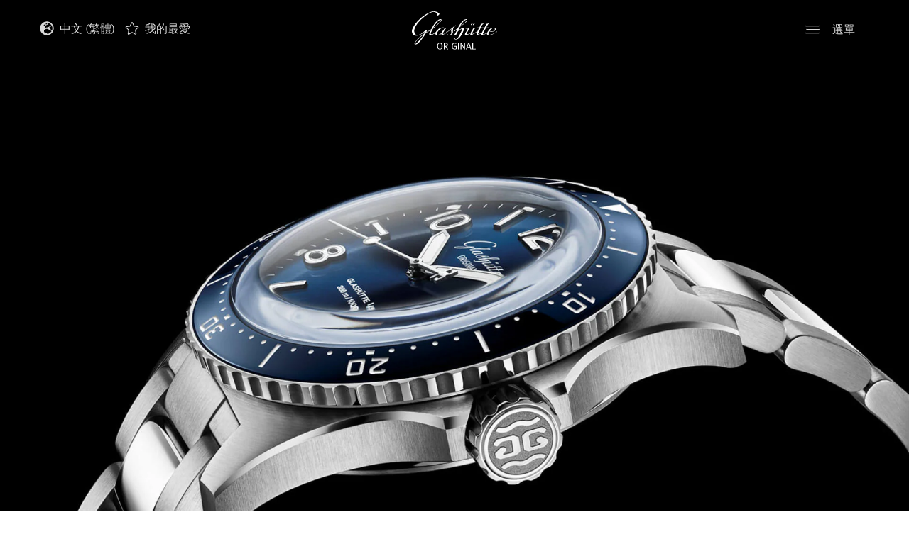

--- FILE ---
content_type: text/html; charset=UTF-8
request_url: https://www.glashuette-original.com/zt/watches/%E5%B0%88%E5%AE%B6%E7%B3%BB%E5%88%97/seaq-panorama-date-1-36-13-02-81-34/
body_size: 25361
content:



<!doctype html>
<!--[if lt IE 9]><html class="no-js no-svg ie lt-ie9 lt-ie8 lt-ie7" lang="zh-TW" country_code="US"> <![endif]-->
<!--[if IE 9]><html class="no-js no-svg ie ie9 lt-ie9 lt-ie8" lang="zh-TW" country_code="US"> <![endif]-->
<!--[if gt IE 9]><!--><html class="no-js no-svg"  translate="no" lang="zh-TW" country_code="US"> <!--<![endif]-->
<head>
    <!-- Cookiebot CMP --> 
<script 
  id="Cookiebot" 
  src="https://consent.cookiebot.com/uc.js" 
  data-cbid="bde95018-46b5-48f2-be1a-94b3c6ac1411" 
  data-blockingmode="auto" 
  type="text/javascript"> 
</script> 
 
<!-- Google Consent Mode default --> 
<script data-cookieconsent="ignore"> 
window.dataLayer = window.dataLayer || []; 
function gtag(){dataLayer.push(arguments);} 
gtag('consent', 'default', { 
  ad_personalization: 'denied', 
  ad_storage: 'denied', 
  ad_user_data: 'denied', 
  analytics_storage: 'denied', 
  functionality_storage: 'denied', 
  personalization_storage: 'denied', 
  security_storage: 'granted', 
  wait_for_update: 500 
}); 
gtag('set', 'ads_data_redaction', true); 
gtag('set', 'url_passthrough', false); 
</script> 
 
<!-- Google Tag Manager --> 
<script type="text/plain" data-cookieconsent="marketing"> 
(function(w,d,s,l,i){w[l]=w[l]||[];w[l].push({'gtm.start': new Date().getTime(),event:'gtm.js'});var f=d.getElementsByTagName(s)[0], j=d.createElement(s),dl=l!='dataLayer'?'&l='+l:'';j.async=true;j.src='https://www.googletagmanager.com/gtm.js?id='+i+dl;f.parentNode.insertBefore(j,f);})(window,document,'script','dataLayer','GTM-PGSTBVV'); 
</script> 
 
 
    <meta charset="UTF-8" />
        <link rel="stylesheet" href="https://www.glashuette-original.com/app/themes/go/style.css" type="text/css" media="screen" />
    <meta http-equiv="Content-Type" content="text/html; charset=UTF-8" />
    <meta http-equiv="X-UA-Compatible" content="IE=edge">
        <meta name="viewport" content="width=device-width, initial-scale=1">
    <link rel="author" href="https://www.glashuette-original.com/app/themes/go/humans.txt" />
    <link rel="pingback" href="https://www.glashuette-original.com/wp/xmlrpc.php" />
    <link rel="profile" href="http://gmpg.org/xfn/11">
    <meta name="format-detection" content="telephone=no" />
    <meta name="csrf-token" content="1ec558a60b5dda24597816c924776716018caf8b">
    <meta name="facebook-domain-verification" content="l8uyvj33iqt7z35nnax93ateni490h" />
    <script>xhrUrl = "https:\/\/www.glashuette-original.com\/wp\/wp-admin\/admin-ajax.php";</script>
    <script>myAccountUrl = "https:\/\/myaccount.glashuette-original.com";</script>
    <script>locale = 'zt';</script>

    <link rel="apple-touch-icon" sizes="180x180" href="https://www.glashuette-original.com/app/themes/go/public/images/apple-touch-icon.png">
    <link rel="icon" sizes="32x32" href="https://www.glashuette-original.com/app/themes/go/public/images/favicon-32x32.png">
    <link rel="icon" sizes="16x16" href="https://www.glashuette-original.com/app/themes/go/public/images/favicon-16x16.png">
    <link rel="mask-icon" href="https://www.glashuette-original.com/app/themes/go/public/images/safari-pinned-tab.svg" color="#5bbad5">
    <link rel="shortcut icon" href="https://www.glashuette-original.com/app/themes/go/public/images/favicon.ico">

    <link rel="preload" as="style" type="text/css" href="https://www.glashuette-original.com/app/themes/go/public/css/style.css?v=3.3.65">
    <link rel="stylesheet" type="text/css" href="https://www.glashuette-original.com/app/themes/go/public/css/style.css?v=3.3.65">

    <link rel="preload" as="style" type="text/css" href="https://www.glashuette-original.com/app/themes/go/public/css/redesign.css?v=3.3.65">
    <link rel="stylesheet" type="text/css" href="https://www.glashuette-original.com/app/themes/go/public/css/redesign.css?v=3.3.65">

                        <link rel="alternate" href="https://www.glashuette-original.com/en/watches/spezialist/seaq-panorama-date-1-36-13-02-81-34/" hreflang="en"/>
                    <link rel="alternate" href="https://www.glashuette-original.com/de/watches/spezialist/seaq-panoramadatum-1-36-13-02-81-34/" hreflang="de"/>
                    <link rel="alternate" href="https://www.glashuette-original.com/fr/watches/la-collection-spezialist/seaq-date-panorama-1-36-13-02-81-34/" hreflang="fr"/>
                    <link rel="alternate" href="https://www.glashuette-original.com/it/watches/collezione-spezialist/seaq-panorama-date-1-36-13-02-81-34/" hreflang="it"/>
                    <link rel="alternate" href="https://www.glashuette-original.com/es/watches/coleccion-spezialist/seaq-fecha-panoramica-1-36-13-02-81-34/" hreflang="es"/>
                    <link rel="alternate" href="https://www.glashuette-original.com/ja/watches/%e3%82%b9%e3%83%9a%e3%82%b7%e3%83%a3%e3%83%aa%e3%82%b9%e3%83%88/seaq%e3%83%91%e3%83%8e%e3%83%a9%e3%83%9e%e3%83%87%e3%82%a4%e3%83%88-1-36-13-02-81-34/" hreflang="ja"/>
                    <link rel="alternate" href="https://www.glashuette-original.com/kr/watches/%ec%8a%a4%ed%8e%98%ec%a7%80%ec%95%8c%eb%a6%ac%ec%8a%a4%ed%8a%b8-%ec%bb%ac%eb%a0%89%ec%85%98/%ec%94%a8%ed%81%90-%ed%8c%8c%eb%85%b8%eb%9d%bc%eb%a7%88-%eb%8d%b0%ec%9d%b4%ed%8a%b8-1-36-13-02-81-34/" hreflang="kr"/>
                    <link rel="alternate" href="https://www.glashuette-original.com/zt/watches/%e5%b0%88%e5%ae%b6%e7%b3%bb%e5%88%97/seaq-panorama-date-1-36-13-02-81-34/" hreflang="zt"/>
                    <link rel="alternate" href="https://www.glashuette-original.com/zh/watches/spezialist-%e5%bc%80%e6%8b%93%e7%b3%bb%e5%88%97/seaq-%e5%a4%a7%e6%97%a5%e5%8e%86%e8%85%95%e8%a1%a8-1-36-13-02-81-34/" hreflang="zh"/>
                    <link rel="alternate" href="https://www.glashuette-original.com/en/watches/spezialist/seaq-panorama-date-1-36-13-02-81-34/" hreflang="x-default"/>
            
    
    	<style>img:is([sizes="auto" i], [sizes^="auto," i]) { contain-intrinsic-size: 3000px 1500px }</style>
	<meta property="og:image" content="https://www.glashuette-original.com/app/uploads/2020/11/Glashuette_Original-W13613028170-Detail-1.jpg"/>
<meta property="twitter:image" content="https://www.glashuette-original.com/app/uploads/2020/11/Glashuette_Original-W13613028170-Detail-1.jpg"/>

<!-- The SEO Framework by Sybre Waaijer -->
<meta name="robots" content="max-snippet:-1,max-image-preview:standard,max-video-preview:-1" />
<link rel="canonical" href="https://www.glashuette-original.com/zt/watches/%e5%b0%88%e5%ae%b6%e7%b3%bb%e5%88%97/seaq-panorama-date-1-36-13-02-81-34/" />
<meta name="description" content="SeaQ Panorama Date 藍色錶盤&#8211;一款運動型、堅固耐用的潛水錶：讀取方便、堅固耐用、佩戴舒適。不鏽鋼材質，灰色尼龍編織錶帶。" />
<meta property="og:type" content="product" />
<meta property="og:locale" content="zh_TW" />
<meta property="og:site_name" content="Glashütte Original" />
<meta property="og:title" content="SeaQ Panorama Date (1-36-13-02-81-34)" />
<meta property="og:description" content="冷酷精鋼和深藍色賦予這款運動型時計醒目的外觀。腕錶的錶殼直徑為43.2毫米，經細膩拋光與打磨。透過藍寶石水晶玻璃錶底蓋，人們能夠輕鬆欣賞到Calibre 36-13自動機芯的精緻裝飾。腕錶可選擇堅固耐用的尼龍編織錶帶或橡膠錶帶，或帶8節微調機制的精鋼鍊帶。
" />
<meta property="og:url" content="https://www.glashuette-original.com/zt/watches/%e5%b0%88%e5%ae%b6%e7%b3%bb%e5%88%97/seaq-panorama-date-1-36-13-02-81-34/" />
<meta property="article:published_time" content="2026-01-15T05:59:08+00:00" />
<meta property="article:modified_time" content="2026-01-15T05:59:08+00:00" />
<meta name="twitter:card" content="summary_large_image" />
<meta name="twitter:title" content="SeaQ Panorama Date (1-36-13-02-81-34)" />
<meta name="twitter:description" content="冷酷精鋼和深藍色賦予這款運動型時計醒目的外觀。腕錶的錶殼直徑為43.2毫米，經細膩拋光與打磨。透過藍寶石水晶玻璃錶底蓋，人們能夠輕鬆欣賞到Calibre 36-13自動機芯的精緻裝飾。腕錶可選擇堅固耐用的尼龍編織錶帶或橡膠錶帶，或帶8節微調機制的精鋼鍊帶。
" />
<script type="application/ld+json">{
    "@context": "https://schema.org",
    "@graph": [
        {
            "@type": "WebSite",
            "@id": "https://www.glashuette-original.com/zt/#/schema/WebSite",
            "url": "https://www.glashuette-original.com/zt/",
            "name": "Glashütte Original",
            "description": "Glashütte Original Official Website | German Watchmaking Art",
            "inLanguage": "zh-TW",
            "potentialAction": {
                "@type": "SearchAction",
                "target": {
                    "@type": "EntryPoint",
                    "urlTemplate": "https://www.glashuette-original.com/zt/search/{search_term_string}/"
                },
                "query-input": "required name=search_term_string"
            },
            "publisher": {
                "@type": "Organization",
                "@id": "https://www.glashuette-original.com/zt/#/schema/Organization",
                "name": "Glashütte Original",
                "url": "https://www.glashuette-original.com/zt/"
            }
        },
        {
            "@type": "WebPage",
            "@id": "https://www.glashuette-original.com/zt/watches/%e5%b0%88%e5%ae%b6%e7%b3%bb%e5%88%97/seaq-panorama-date-1-36-13-02-81-34/",
            "url": "https://www.glashuette-original.com/zt/watches/%e5%b0%88%e5%ae%b6%e7%b3%bb%e5%88%97/seaq-panorama-date-1-36-13-02-81-34/",
            "name": "1&#x2d;36&#x2d;13&#x2d;02&#x2d;81&#x2d;34",
            "description": "SeaQ Panorama Date 藍色錶盤&#8211;一款運動型、堅固耐用的潛水錶：讀取方便、堅固耐用、佩戴舒適。不鏽鋼材質，灰色尼龍編織錶帶。",
            "inLanguage": "zh-TW",
            "isPartOf": {
                "@id": "https://www.glashuette-original.com/zt/#/schema/WebSite"
            },
            "breadcrumb": {
                "@type": "BreadcrumbList",
                "@id": "https://www.glashuette-original.com/zt/#/schema/BreadcrumbList",
                "itemListElement": [
                    {
                        "@type": "ListItem",
                        "position": 1,
                        "item": "https://www.glashuette-original.com/zt/",
                        "name": "Glashütte Original"
                    },
                    {
                        "@type": "ListItem",
                        "position": 2,
                        "item": "https://www.glashuette-original.com/zt/shop/",
                        "name": "Shop"
                    },
                    {
                        "@type": "ListItem",
                        "position": 3,
                        "name": "1&#x2d;36&#x2d;13&#x2d;02&#x2d;81&#x2d;34"
                    }
                ]
            },
            "potentialAction": {
                "@type": "ReadAction",
                "target": "https://www.glashuette-original.com/zt/watches/%e5%b0%88%e5%ae%b6%e7%b3%bb%e5%88%97/seaq-panorama-date-1-36-13-02-81-34/"
            },
            "datePublished": "2026-01-15T05:59:08+00:00",
            "dateModified": "2026-01-15T05:59:08+00:00"
        }
    ]
}</script>
<!-- / The SEO Framework by Sybre Waaijer | 3.50ms meta | 0.25ms boot -->

<style id='woocommerce-inline-inline-css' type='text/css'>
.woocommerce form .form-row .required { visibility: visible; }
</style>
<link rel='stylesheet' id='brands-styles-css' href='https://www.glashuette-original.com/app/plugins/woocommerce/assets/css/brands.css?ver=10.3.0' type='text/css' media='all' />
<link rel='stylesheet' id='fontawesome-css' href='https://www.glashuette-original.com/app/themes/go/public/css/fontawesome.min.css?ver=6.4.2' type='text/css' media='all' />
<script data-cookieconsent="necessary" type="text/javascript" src="https://www.glashuette-original.com/wp/wp-includes/js/jquery/jquery.js?ver=3.7.1" id="jquery-core-js"></script>
<script data-cookieconsent="necessary" type="text/javascript" src="https://www.glashuette-original.com/wp/wp-includes/js/jquery/jquery-migrate.js?ver=3.4.1" id="jquery-migrate-js"></script>
<script type="text/javascript" id="wc-single-product-js-extra" data-cookieconsent="necessary">
/* <![CDATA[ */
var wc_single_product_params = {"i18n_required_rating_text":"Please select a rating","i18n_rating_options":["1 of 5 stars","2 of 5 stars","3 of 5 stars","4 of 5 stars","5 of 5 stars"],"i18n_product_gallery_trigger_text":"View full-screen image gallery","review_rating_required":"yes","flexslider":{"rtl":false,"animation":"slide","smoothHeight":true,"directionNav":false,"controlNav":"thumbnails","slideshow":false,"animationSpeed":500,"animationLoop":false,"allowOneSlide":false},"zoom_enabled":"","zoom_options":[],"photoswipe_enabled":"","photoswipe_options":{"shareEl":false,"closeOnScroll":false,"history":false,"hideAnimationDuration":0,"showAnimationDuration":0},"flexslider_enabled":""};
/* ]]> */
</script>
<script data-cookieconsent="necessary" type="text/javascript" src="https://www.glashuette-original.com/app/plugins/woocommerce/assets/js/frontend/single-product.js?ver=10.3.0" id="wc-single-product-js" defer="defer" data-wp-strategy="defer"></script>
<script data-cookieconsent="necessary" type="text/javascript" src="https://www.glashuette-original.com/app/plugins/woocommerce/assets/js/jquery-blockui/jquery.blockUI.js?ver=2.7.0-wc.10.3.0" id="wc-jquery-blockui-js" defer="defer" data-wp-strategy="defer"></script>
<script data-cookieconsent="necessary" type="text/javascript" src="https://www.glashuette-original.com/app/plugins/woocommerce/assets/js/js-cookie/js.cookie.js?ver=2.1.4-wc.10.3.0" id="wc-js-cookie-js" defer="defer" data-wp-strategy="defer"></script>
<script type="text/javascript" id="woocommerce-js-extra" data-cookieconsent="necessary">
/* <![CDATA[ */
var woocommerce_params = {"ajax_url":"\/wp\/wp-admin\/admin-ajax.php","wc_ajax_url":"\/?wc-ajax=%%endpoint%%","i18n_password_show":"Show password","i18n_password_hide":"Hide password"};
/* ]]> */
</script>
<script data-cookieconsent="necessary" type="text/javascript" src="https://www.glashuette-original.com/app/plugins/woocommerce/assets/js/frontend/woocommerce.js?ver=10.3.0" id="woocommerce-js" defer="defer" data-wp-strategy="defer"></script>
<script data-cookieconsent="necessary" type="text/javascript" src="https://www.glashuette-original.com/app/themes/go/public/js/jquery-3.5.1.min.js?ver=3.3.65" id="jQuery3-js"></script>
<link rel="https://api.w.org/" href="https://www.glashuette-original.com/wp-json/" /><link rel="alternate" title="JSON" type="application/json" href="https://www.glashuette-original.com/wp-json/wp/v2/product/10778" /><link rel="alternate" title="oEmbed (JSON)" type="application/json+oembed" href="https://www.glashuette-original.com/wp-json/oembed/1.0/embed?url=https%3A%2F%2Fwww.glashuette-original.com%2Fzt%2Fwatches%2F%25e5%25b0%2588%25e5%25ae%25b6%25e7%25b3%25bb%25e5%2588%2597%2Fseaq-panorama-date-1-36-13-02-81-34%2F" />
<link rel="alternate" title="oEmbed (XML)" type="text/xml+oembed" href="https://www.glashuette-original.com/wp-json/oembed/1.0/embed?url=https%3A%2F%2Fwww.glashuette-original.com%2Fzt%2Fwatches%2F%25e5%25b0%2588%25e5%25ae%25b6%25e7%25b3%25bb%25e5%2588%2597%2Fseaq-panorama-date-1-36-13-02-81-34%2F&#038;format=xml" />
	<noscript><style>.woocommerce-product-gallery{ opacity: 1 !important; }</style></noscript>
			<style type="text/css" id="wp-custom-css">
			.text-and-image__style.black-bg.image-left.default {
	border-radius: 0.4rem !important;
}
.gform_validation_container {
  height: 0px;
  overflow: hidden !important;
  opacity: 0 !important;
}

/* Landingpage 20 Years of PanoMaticLunar (DE, EN, IT, CH-T, CH-S, KR, ES, JA, FR) */

body.page-id-12027 img.LP_20YearsPML,
body.page-id-12044 img.LP_20YearsPML,
body.page-id-12072 img.LP_20YearsPML,
body.page-id-12073 img.LP_20YearsPML,
body.page-id-12075 img.LP_20YearsPML,
body.page-id-12077 img.LP_20YearsPML,
body.page-id-12095 img.LP_20YearsPML,
body.page-id-12098 img.LP_20YearsPML,
body.page-id-12100 img.LP_20YearsPML  {
	display: none;
}

body.page-id-12027 .item-content p,
body.page-id-12044 .item-content p,
body.page-id-12072 .item-content p,
body.page-id-12073 .item-content p,
body.page-id-12075 .item-content p,
body.page-id-12077 .item-content p,
body.page-id-12095 .item-content p,
body.page-id-12098 .item-content p,
body.page-id-12100 .item-content p {
	margin: 1rem 0;
}

@media only screen and (min-width: 768px) {
	body.page-id-12027 img.LP_20YearsPML.desktop,
	body.page-id-12044 img.LP_20YearsPML.desktop,
	body.page-id-12072 img.LP_20YearsPML.desktop,
	body.page-id-12073 img.LP_20YearsPML.desktop,
	body.page-id-12075 img.LP_20YearsPML.desktop,
	body.page-id-12077 img.LP_20YearsPML.desktop,
	body.page-id-12095 img.LP_20YearsPML.desktop,
	body.page-id-12098 img.LP_20YearsPML.desktop,
	body.page-id-12100 img.LP_20YearsPML.desktop {
		display: block;
	}
}

@media only screen and (max-width: 767px) {
	body.page-id-12027 img.LP_20YearsPML.mobil,
	body.page-id-12044 img.LP_20YearsPML.mobil,
	body.page-id-12072 img.LP_20YearsPML.mobil,
	body.page-id-12073 img.LP_20YearsPML.mobil,
	body.page-id-12075 img.LP_20YearsPML.mobil,
	body.page-id-12077 img.LP_20YearsPML.mobil,
	body.page-id-12095 img.LP_20YearsPML.mobil,
	body.page-id-12098 img.LP_20YearsPML.mobil,
	body.page-id-12100 img.LP_20YearsPML.mobil {
		display: block;
	}
}

@media only screen and (orientation: landscape) {
	body.page-id-12027 img.LP_20YearsPML.desktop,
	body.page-id-12044 img.LP_20YearsPML.desktop,
	body.page-id-12072 img.LP_20YearsPML.desktop,
	body.page-id-12073 img.LP_20YearsPML.desktop,
	body.page-id-12075 img.LP_20YearsPML.desktop,
	body.page-id-12077 img.LP_20YearsPML.desktop,
	body.page-id-12095 img.LP_20YearsPML.desktop,
	body.page-id-12098 img.LP_20YearsPML.desktop,
	body.page-id-12100 img.LP_20YearsPML.desktop {
		display: block;
	}
.page-template-template-collection .swiper-collection .swiper-slide a.block-link h4 {
display: none;
}

	body.page-id-12027 img.LP_20YearsPML.mobil,
	body.page-id-12044 img.LP_20YearsPML.mobil,
	body.page-id-12072 img.LP_20YearsPML.mobil,
	body.page-id-12073 img.LP_20YearsPML.mobil,
	body.page-id-12075 img.LP_20YearsPML.mobil,
	body.page-id-12077 img.LP_20YearsPML.mobil,
	body.page-id-12095 img.LP_20YearsPML.mobil,
	body.page-id-12098 img.LP_20YearsPML.mobil,
	body.page-id-12100 img.LP_20YearsPML.mobil {
		display: none;
	}
}

/* Landingpage Seventies “X” */

/* EN */

body.page-id-19768 {
	background-color: #F6F2ED;
}

body.page-id-19768 .buttons_cta .container {
	padding: 0;
}

body.page-id-19768 #header {
	background-color: #F6F2ED;
}

body.page-id-19768 .language-menu * {
	background-color: #F6F2ED;
}

/* Landingpage Boutique “Paris” */

/* EN */

body.postid-19937 .fc-section.contact-box-boutique {
	background-color: #b7a47c;
}

body.postid-19937 #appointment {
	border-top: 2px solid #b7a47c;
}

body.postid-19937 #single-boutique > .fc-section:first-child {
	margin-bottom: 0;
}

body.postid-19937 #single-boutique > .fc-section:nth-child(odd) .content-box-col.full {
	flex-basis: unset;
}

/* DE */

body.postid-20004 .fc-section.contact-box-boutique {
	background-color: #b7a47c;
}

body.postid-20004 #appointment {
	border-top: 2px solid #b7a47c;
}

body.postid-20004 #single-boutique > .fc-section:first-child {
	margin-bottom: 0;
}

body.postid-20004 #single-boutique > .fc-section:nth-child(odd) .content-box-col.full {
	flex-basis: unset;
}

/* FR */

body.postid-19938 .fc-section.contact-box-boutique {
	background-color: #b7a47c;
}

body.postid-19938 #appointment {
	border-top: 2px solid #b7a47c;
}

body.postid-19938 #single-boutique > .fc-section:first-child {
	margin-bottom: 0;
}

body.postid-19938 #single-boutique > .fc-section:nth-child(odd) .content-box-col.full {
	flex-basis: unset;
}

/* IT */

body.postid-20317 .fc-section.contact-box-boutique {
	background-color: #b7a47c;
}

body.postid-20317 #appointment {
	border-top: 2px solid #b7a47c;
}

body.postid-20317 #single-boutique > .fc-section:first-child {
	margin-bottom: 0;
}

body.postid-20317 #single-boutique > .fc-section:nth-child(odd) .content-box-col.full {
	flex-basis: unset;
}

/* KR */

body.postid-20319 .fc-section.contact-box-boutique {
	background-color: #b7a47c;
}

body.postid-20319 #appointment {
	border-top: 2px solid #b7a47c;
}

body.postid-20319 #single-boutique > .fc-section:first-child {
	margin-bottom: 0;
}

body.postid-20319 #single-boutique > .fc-section:nth-child(odd) .content-box-col.full {
	flex-basis: unset;
}		</style>
		
	<title>SeaQ Panorama Date 1-36-13-02-81-34 - Glashütte Original</title>
		 		    	</head>

	<body class="wp-singular product-template-default single single-product postid-10778 wp-theme-go theme-go woocommerce woocommerce-page woocommerce-no-js transparent " data-template="base.twig" id="body">
		<!-- Google Tag Manager (noscript) -->
		<noscript><iframe src="https://www.googletagmanager.com/ns.html?id=GTM-PGSTBVV"
		height="0" width="0" style="display:none;visibility:hidden"></iframe></noscript>
		<!-- End Google Tag Manager (noscript) -->
		
		<a class="skip-link screen-reader-text" href="#content">跳轉至內容</a>
		<script data-cookieconsent="necessary">go_header = { cart_count_items : 0, mainMenuActive : false, lastScrollTop : 0, isTransparent : false };</script>

					<header class="header" id="header" :class="mainMenuStatus">
				<div class="active-main-menu-layer" @click="toggleMainMenu()"></div>

								<div class="header__inner" id="top">
					<div class="skip-link" >
    <a href="#content" class="" title="跳到主要內容" tabindex="0">
        跳到主要內容
    </a>
    <a href="#top"  class="skip-link" title="跳回頂部" tabindex="0">
        跳回頂部
    </a>
 </div>					<div class="header__container">

    <div class="header__col header__col--language">
            <div class="language-menu mw-md">
        <ul class="language-menu__list pl-0">
                            <li class="language-menu__list-item font1">
                                            <span class="local-fa fa-icon black inverse mr-1 prt2">
    <svg xmlns="http://www.w3.org/2000/svg" viewBox="0 0 496 512"><path d="M248 8C111 8 0 119 0 256s111 248 248 248 248-111 248-248S385 8 248 8zm200 248c0 22.5-3.9 44.2-10.8 64.4h-20.3c-4.3 0-8.4-1.7-11.4-4.8l-32-32.6c-4.5-4.6-4.5-12.1.1-16.7l12.5-12.5v-8.7c0-3-1.2-5.9-3.3-8l-9.4-9.4c-2.1-2.1-5-3.3-8-3.3h-16c-6.2 0-11.3-5.1-11.3-11.3 0-3 1.2-5.9 3.3-8l9.4-9.4c2.1-2.1 5-3.3 8-3.3h32c6.2 0 11.3-5.1 11.3-11.3v-9.4c0-6.2-5.1-11.3-11.3-11.3h-36.7c-8.8 0-16 7.2-16 16v4.5c0 6.9-4.4 13-10.9 15.2l-31.6 10.5c-3.3 1.1-5.5 4.1-5.5 7.6v2.2c0 4.4-3.6 8-8 8h-16c-4.4 0-8-3.6-8-8s-3.6-8-8-8H247c-3 0-5.8 1.7-7.2 4.4l-9.4 18.7c-2.7 5.4-8.2 8.8-14.3 8.8H194c-8.8 0-16-7.2-16-16V199c0-4.2 1.7-8.3 4.7-11.3l20.1-20.1c4.6-4.6 7.2-10.9 7.2-17.5 0-3.4 2.2-6.5 5.5-7.6l40-13.3c1.7-.6 3.2-1.5 4.4-2.7l26.8-26.8c2.1-2.1 3.3-5 3.3-8 0-6.2-5.1-11.3-11.3-11.3H258l-16 16v8c0 4.4-3.6 8-8 8h-16c-4.4 0-8-3.6-8-8v-20c0-2.5 1.2-4.9 3.2-6.4l28.9-21.7c1.9-.1 3.8-.3 5.7-.3C358.3 56 448 145.7 448 256zM130.1 149.1c0-3 1.2-5.9 3.3-8l25.4-25.4c2.1-2.1 5-3.3 8-3.3 6.2 0 11.3 5.1 11.3 11.3v16c0 3-1.2 5.9-3.3 8l-9.4 9.4c-2.1 2.1-5 3.3-8 3.3h-16c-6.2 0-11.3-5.1-11.3-11.3zm128 306.4v-7.1c0-8.8-7.2-16-16-16h-20.2c-10.8 0-26.7-5.3-35.4-11.8l-22.2-16.7c-11.5-8.6-18.2-22.1-18.2-36.4v-23.9c0-16 8.4-30.8 22.1-39l42.9-25.7c7.1-4.2 15.2-6.5 23.4-6.5h31.2c10.9 0 21.4 3.9 29.6 10.9l43.2 37.1h18.3c8.5 0 16.6 3.4 22.6 9.4l17.3 17.3c3.4 3.4 8.1 5.3 12.9 5.3H423c-32.4 58.9-93.8 99.5-164.9 103.1z"/></svg></span>                    
                                            <span class="language-menu__item-span d-inline-block current-lang" title="中文 (繁體)">中文 (繁體)</span>                                    </li>
                            <li class="language-menu__list-item font1">
                    
                                            <a class="language-menu__item-link d-inline-block" href="https://www.glashuette-original.com/en/watches/spezialist/seaq-panorama-date-1-36-13-02-81-34/" title="English">English</a>                                    </li>
                            <li class="language-menu__list-item font1">
                    
                                            <a class="language-menu__item-link d-inline-block" href="https://www.glashuette-original.com/de/watches/spezialist/seaq-panoramadatum-1-36-13-02-81-34/" title="Deutsch">Deutsch</a>                                    </li>
                            <li class="language-menu__list-item font1">
                    
                                            <a class="language-menu__item-link d-inline-block" href="https://www.glashuette-original.com/fr/watches/la-collection-spezialist/seaq-date-panorama-1-36-13-02-81-34/" title="Français">Français</a>                                    </li>
                            <li class="language-menu__list-item font1">
                    
                                            <a class="language-menu__item-link d-inline-block" href="https://www.glashuette-original.com/it/watches/collezione-spezialist/seaq-panorama-date-1-36-13-02-81-34/" title="Italiano">Italiano</a>                                    </li>
                            <li class="language-menu__list-item font1">
                    
                                            <a class="language-menu__item-link d-inline-block" href="https://www.glashuette-original.com/es/watches/coleccion-spezialist/seaq-fecha-panoramica-1-36-13-02-81-34/" title="Español">Español</a>                                    </li>
                            <li class="language-menu__list-item font1">
                    
                                            <a class="language-menu__item-link d-inline-block" href="https://www.glashuette-original.com/ja/watches/%e3%82%b9%e3%83%9a%e3%82%b7%e3%83%a3%e3%83%aa%e3%82%b9%e3%83%88/seaq%e3%83%91%e3%83%8e%e3%83%a9%e3%83%9e%e3%83%87%e3%82%a4%e3%83%88-1-36-13-02-81-34/" title="日本語">日本語</a>                                    </li>
                            <li class="language-menu__list-item font1">
                    
                                            <a class="language-menu__item-link d-inline-block" href="https://www.glashuette-original.com/kr/watches/%ec%8a%a4%ed%8e%98%ec%a7%80%ec%95%8c%eb%a6%ac%ec%8a%a4%ed%8a%b8-%ec%bb%ac%eb%a0%89%ec%85%98/%ec%94%a8%ed%81%90-%ed%8c%8c%eb%85%b8%eb%9d%bc%eb%a7%88-%eb%8d%b0%ec%9d%b4%ed%8a%b8-1-36-13-02-81-34/" title="한국어">한국어</a>                                    </li>
                            <li class="language-menu__list-item font1">
                    
                                            <a class="language-menu__item-link d-inline-block" href="https://www.glashuette-original.com/zh/watches/spezialist-%e5%bc%80%e6%8b%93%e7%b3%bb%e5%88%97/seaq-%e5%a4%a7%e6%97%a5%e5%8e%86%e8%85%95%e8%a1%a8-1-36-13-02-81-34/" title="中文 (简体)">中文 (简体)</a>                                    </li>
                    </ul>
    </div>
        <div class="cart-status font1" :class="cartStatus">
    <a href="https://www.glashuette-original.com/zt/%e6%88%91%e7%9a%84%e6%9c%80%e6%84%9b/" class="to-cart" title="我的最愛">
        <span class="d-none">我的最愛</span>

        <span class="local-fa fa-icon black yes-items inverse prt2">
    <svg xmlns="http://www.w3.org/2000/svg" viewBox="0 0 576 512"><path d="M259.3 17.8L194 150.2 47.9 171.5c-26.2 3.8-36.7 36.1-17.7 54.6l105.7 103-25 145.5c-4.5 26.3 23.2 46 46.4 33.7L288 439.6l130.7 68.7c23.2 12.2 50.9-7.4 46.4-33.7l-25-145.5 105.7-103c19-18.5 8.5-50.8-17.7-54.6L382 150.2 316.7 17.8c-11.7-23.6-45.6-23.9-57.4 0z"/></svg></span>        <span class="local-fa fa-icon black no-items inverse prt2">
    <svg xmlns="http://www.w3.org/2000/svg" viewBox="0 0 576 512"><!-- Font Awesome Pro 5.15.1 by @fontawesome - https://fontawesome.com License - https://fontawesome.com/license (Commercial License) --><path d="M528.1 171.5L382 150.2 316.7 17.8c-11.7-23.6-45.6-23.9-57.4 0L194 150.2 47.9 171.5c-26.2 3.8-36.7 36.1-17.7 54.6l105.7 103-25 145.5c-4.5 26.3 23.2 46 46.4 33.7L288 439.6l130.7 68.7c23.2 12.2 50.9-7.4 46.4-33.7l-25-145.5 105.7-103c19-18.5 8.5-50.8-17.7-54.6zM405.8 317.9l27.8 162L288 403.5 142.5 480l27.8-162L52.5 203.1l162.7-23.6L288 32l72.8 147.5 162.7 23.6-117.7 114.8z"/></svg></span>
        <span class="cart-status__label  ml-1">我的最愛</span>
    </a>
</div>    </div>

    <div class="header__col header__col--logo">
        <div role="banner" class="p-0 m-0 text-center">
    <a class="go-logo d-inline-block" href="https://www.glashuette-original.com/zt/" rel="home" title="Glashütte Original">
        <img src="https://www.glashuette-original.com/app/themes/go/public/images/logo.svg"  class="go-logo go-logo--white" alt="Glashütte Original" title="Glashütte Original" />
        <img src="https://www.glashuette-original.com/app/themes/go/public/images/logo-black.svg"  class="go-logo go-logo--black" alt="Glashütte Original" title="Glashütte Original" />
    </a>
</div>
    </div>

    <div class="header__col header__col--main-menu" >
        <div class="header__col__search mw-md d-none">
    <form action="/zt" class="d-flex" method="GET" role="search">
        <button class="header__col__search-submit" type="submit" aria-label="提交" >
            <span class="d-none" aria-hidden="true">送出搜尋</span>
            <span class="local-fa fa-icon black inverse h14">
    <svg xmlns="http://www.w3.org/2000/svg" viewBox="0 0 512 512"><path d="M508.5 468.9L387.1 347.5c-2.3-2.3-5.3-3.5-8.5-3.5h-13.2c31.5-36.5 50.6-84 50.6-136C416 93.1 322.9 0 208 0S0 93.1 0 208s93.1 208 208 208c52 0 99.5-19.1 136-50.6v13.2c0 3.2 1.3 6.2 3.5 8.5l121.4 121.4c4.7 4.7 12.3 4.7 17 0l22.6-22.6c4.7-4.7 4.7-12.3 0-17zM208 368c-88.4 0-160-71.6-160-160S119.6 48 208 48s160 71.6 160 160-71.6 160-160 160z"/></svg></span>        </button>
        <label class="d-none" for="header-search-input">關鍵字</label>
            <input type="text" id="header-search-input" name="s" class="header__col__search-input" placeholder="輸入搜尋">
    </form>
</div>        <button class="main-menu__btn" aria-label="選單" @click="toggleMainMenu()"  @focus="toggleMainMenu('focus')"
>
    <span class="open-menu ">
        <span class="local-fa fa-icon black inverse">
    <svg xmlns="http://www.w3.org/2000/svg" width="32" height="18" viewBox="0 0 32 18">
  <g id="menu---mobil">
    <g id="burg">
      <path id="Rectangle" d="M1.067,0H30.933A1.035,1.035,0,0,1,32,1h0a1.035,1.035,0,0,1-1.067,1H1.067A1.035,1.035,0,0,1,0,1H0A1.035,1.035,0,0,1,1.067,0Z" transform="translate(0)" fill="#000" fill-rule="evenodd"/>
      <path id="Rectangle-2" data-name="Rectangle" d="M3.071,8H30.929A1.038,1.038,0,0,1,32,9h0a1.038,1.038,0,0,1-1.071,1H3.071A1.038,1.038,0,0,1,2,9H2A1.038,1.038,0,0,1,3.071,8Z" transform="translate(0)" fill="#000" fill-rule="evenodd"/>
      <path id="Rectangle-3" data-name="Rectangle" d="M1.067,16H30.933A1.035,1.035,0,0,1,32,17h0a1.035,1.035,0,0,1-1.067,1H1.067A1.035,1.035,0,0,1,0,17H0A1.035,1.035,0,0,1,1.067,16Z" transform="translate(0)" fill="#000" fill-rule="evenodd"/>
    </g>
  </g>
</svg>
</span>        <span class="btn-desc" aria-hidden="true">選單</span>
    </span>
    <span class="close-menu ">
        <span class="local-fa fa-icon black inverse">
    <svg aria-hidden="true" focusable="false" data-prefix="fal" data-icon="times" role="img" xmlns="http://www.w3.org/2000/svg" viewBox="0 0 320 512" class="svg-inline--fa fa-times fa-w-10"><path d="M193.94 256L296.5 153.44l21.15-21.15c3.12-3.12 3.12-8.19 0-11.31l-22.63-22.63c-3.12-3.12-8.19-3.12-11.31 0L160 222.06 36.29 98.34c-3.12-3.12-8.19-3.12-11.31 0L2.34 120.97c-3.12 3.12-3.12 8.19 0 11.31L126.06 256 2.34 379.71c-3.12 3.12-3.12 8.19 0 11.31l22.63 22.63c3.12 3.12 8.19 3.12 11.31 0L160 289.94 262.56 392.5l21.15 21.15c3.12 3.12 8.19 3.12 11.31 0l22.63-22.63c3.12-3.12 3.12-8.19 0-11.31L193.94 256z" class=""></path></svg></span>        <span class="btn-desc" aria-hidden="true">關閉</span>
    </span>
</button>    </div>

</div>				</div>

								<div class="main-menu-layer m-3 go-border-radius bg-white">
    <div class="menu-inner go-border-radius">
        <div class="menu-inner__top">
                            <nav id="nav-main" class="nav-main">
                    <div class="quickMenu py-3 px-4 go-border-radius">
                                    <a href="https://www.glashuette-original.com/zt/%e8%85%95%e9%8c%b6%e6%9f%a5%e8%a9%a2/" class="quick-menu-btn font09 btn btn-outline-dark p-2 mr-2">
        <span class="btn-desc">腕錶查詢</span>
</a>                                    <a href="https://www.glashuette-original.com/zt/腕錶查詢/?is_new=1" class="quick-menu-btn font09 btn btn-outline-dark p-2 mr-2">
        <span class="btn-desc">新品資訊</span>
</a>                            </div>
                <ul class="list-unstyled root-level my-3 mx-0 mx-lg-3 go-border-radius mt-4">
                                    <li class=" nav-item current-page level-1 go-border-radius px-3 mb-2 with-children " id="11878" >
                    <a class="nav-link" href="https://www.glashuette-original.com/zt/%e7%94%a2%e5%93%81%e7%b3%bb%e5%88%97/">
    <span>
        產品系列
    </span>
    <span>
        <small class="text-muted subtext font-weight-bold">
            探索產品系列
        </small>
    </span>
</a>

    <div class="main-menu__toggle-col toggle-level-2">
    <button type="button" class="main-menu__more-btn is-btn" @click="toggleSubMenu(11878)" aria-label="開啟">
        <span class="d-none" aria-hidden="true">開啟</span>

        <span class="local-fa fa-icon black fa-plus open-item w14">
    <svg xmlns="http://www.w3.org/2000/svg" viewBox="0 0 384 512"><path d="M368 224H224V80c0-8.84-7.16-16-16-16h-32c-8.84 0-16 7.16-16 16v144H16c-8.84 0-16 7.16-16 16v32c0 8.84 7.16 16 16 16h144v144c0 8.84 7.16 16 16 16h32c8.84 0 16-7.16 16-16V288h144c8.84 0 16-7.16 16-16v-32c0-8.84-7.16-16-16-16z"/></svg></span>        <span class="local-fa fa-icon black fa-minus close-item w14">
    <svg aria-hidden="true" focusable="false" data-prefix="fal" data-icon="times" role="img" xmlns="http://www.w3.org/2000/svg" viewBox="0 0 320 512" class="svg-inline--fa fa-times fa-w-10"><path d="M193.94 256L296.5 153.44l21.15-21.15c3.12-3.12 3.12-8.19 0-11.31l-22.63-22.63c-3.12-3.12-8.19-3.12-11.31 0L160 222.06 36.29 98.34c-3.12-3.12-8.19-3.12-11.31 0L2.34 120.97c-3.12 3.12-3.12 8.19 0 11.31L126.06 256 2.34 379.71c-3.12 3.12-3.12 8.19 0 11.31l22.63 22.63c3.12 3.12 8.19 3.12 11.31 0L160 289.94 262.56 392.5l21.15 21.15c3.12 3.12 8.19 3.12 11.31 0l22.63-22.63c3.12-3.12 3.12-8.19 0-11.31L193.94 256z" class=""></path></svg></span>
    </button>
</div>
                                                                                            <ul class="list-unstyled sub-menu">
                                                                                                    <li class=" nav-item current-page level-2 go-border-radius mb-3 hasThumb">
                                            <a class="nav-link" href="https://www.glashuette-original.com/zt/%e7%94%a2%e5%93%81%e7%b3%bb%e5%88%97/%e8%ad%b0%e5%93%a1/">
    <img class="menu-thumb go-border-radius" src="https://www.glashuette-original.com/app/uploads/2023/10/Glashuette_Original-Senator_Collection-Thumbnail-300x300.jpg">
    <span>
        議員系列
    </span>
    <span>
        <small class="text-muted subtext font-weight-bold">
            深入探索議員系列
        </small>
    </span>
</a>

    <div class="main-menu__toggle-col">
    <a href="https://www.glashuette-original.com/zt/%e7%94%a2%e5%93%81%e7%b3%bb%e5%88%97/%e8%ad%b0%e5%93%a1/" class="main-menu__more-btn" title="議員系列">
        <span class="local-fa fa-icon black is-link h20 v2">
    <svg version="1.1" xmlns="http://www.w3.org/2000/svg" xmlns:xlink="http://www.w3.org/1999/xlink" x="0px" y="0px"
	 viewBox="0 0 384 512" style="enable-background:new 0 0 384 512;" xml:space="preserve">
<path d="M283.8,264.5L137,412.5c-4.7,4.7-12.3,4.7-17,0l-19.8-19.8c-4.7-4.7-4.7-12.3,0-17L218.7,256L100.2,136.3
	c-4.7-4.7-4.7-12.3,0-17L120,99.5c4.7-4.7,12.3-4.7,17,0l146.8,148C288.5,252.2,288.5,259.8,283.8,264.5z"/>
</svg>
</span>    </a>
</div>                                        </li>
                                                                                                    <li class=" nav-item current-page level-2 go-border-radius mb-3 hasThumb">
                                            <a class="nav-link" href="https://www.glashuette-original.com/zt/%e7%94%a2%e5%93%81%e7%b3%bb%e5%88%97/%e5%81%8f%e5%bf%83/">
    <img class="menu-thumb go-border-radius" src="https://www.glashuette-original.com/app/uploads/2022/12/Glashuette_Original-Pano_Collection-2023-1-300x300.jpg">
    <span>
        偏心系列
    </span>
    <span>
        <small class="text-muted subtext font-weight-bold">
            深入探索偏心系列
        </small>
    </span>
</a>

    <div class="main-menu__toggle-col">
    <a href="https://www.glashuette-original.com/zt/%e7%94%a2%e5%93%81%e7%b3%bb%e5%88%97/%e5%81%8f%e5%bf%83/" class="main-menu__more-btn" title="偏心系列">
        <span class="local-fa fa-icon black is-link h20 v2">
    <svg version="1.1" xmlns="http://www.w3.org/2000/svg" xmlns:xlink="http://www.w3.org/1999/xlink" x="0px" y="0px"
	 viewBox="0 0 384 512" style="enable-background:new 0 0 384 512;" xml:space="preserve">
<path d="M283.8,264.5L137,412.5c-4.7,4.7-12.3,4.7-17,0l-19.8-19.8c-4.7-4.7-4.7-12.3,0-17L218.7,256L100.2,136.3
	c-4.7-4.7-4.7-12.3,0-17L120,99.5c4.7-4.7,12.3-4.7,17,0l146.8,148C288.5,252.2,288.5,259.8,283.8,264.5z"/>
</svg>
</span>    </a>
</div>                                        </li>
                                                                                                    <li class=" nav-item current-page level-2 go-border-radius mb-3 hasThumb">
                                            <a class="nav-link" href="https://www.glashuette-original.com/zt/%e7%94%a2%e5%93%81%e7%b3%bb%e5%88%97/%e5%b0%88%e5%ae%b6/">
    <img class="menu-thumb go-border-radius" src="https://www.glashuette-original.com/app/uploads/2022/12/Glashuette_Original-Spezialist_Collection-2023-1-300x300.jpg">
    <span>
        專家系列
    </span>
    <span>
        <small class="text-muted subtext font-weight-bold">
            深入探索專家系列
        </small>
    </span>
</a>

    <div class="main-menu__toggle-col">
    <a href="https://www.glashuette-original.com/zt/%e7%94%a2%e5%93%81%e7%b3%bb%e5%88%97/%e5%b0%88%e5%ae%b6/" class="main-menu__more-btn" title="專家系列">
        <span class="local-fa fa-icon black is-link h20 v2">
    <svg version="1.1" xmlns="http://www.w3.org/2000/svg" xmlns:xlink="http://www.w3.org/1999/xlink" x="0px" y="0px"
	 viewBox="0 0 384 512" style="enable-background:new 0 0 384 512;" xml:space="preserve">
<path d="M283.8,264.5L137,412.5c-4.7,4.7-12.3,4.7-17,0l-19.8-19.8c-4.7-4.7-4.7-12.3,0-17L218.7,256L100.2,136.3
	c-4.7-4.7-4.7-12.3,0-17L120,99.5c4.7-4.7,12.3-4.7,17,0l146.8,148C288.5,252.2,288.5,259.8,283.8,264.5z"/>
</svg>
</span>    </a>
</div>                                        </li>
                                                                                                    <li class=" nav-item current-page level-2 go-border-radius mb-3 hasThumb">
                                            <a class="nav-link" href="https://www.glashuette-original.com/zt/%e7%94%a2%e5%93%81%e7%b3%bb%e5%88%97/%e5%be%a9%e5%8f%a4/">
    <img class="menu-thumb go-border-radius" src="https://www.glashuette-original.com/app/uploads/2022/12/Glashuette_Original-Vintage_Collection-2023-1-300x300.jpg">
    <span>
        復古系列
    </span>
    <span>
        <small class="text-muted subtext font-weight-bold">
            深入探索復古系列
        </small>
    </span>
</a>

    <div class="main-menu__toggle-col">
    <a href="https://www.glashuette-original.com/zt/%e7%94%a2%e5%93%81%e7%b3%bb%e5%88%97/%e5%be%a9%e5%8f%a4/" class="main-menu__more-btn" title="復古系列">
        <span class="local-fa fa-icon black is-link h20 v2">
    <svg version="1.1" xmlns="http://www.w3.org/2000/svg" xmlns:xlink="http://www.w3.org/1999/xlink" x="0px" y="0px"
	 viewBox="0 0 384 512" style="enable-background:new 0 0 384 512;" xml:space="preserve">
<path d="M283.8,264.5L137,412.5c-4.7,4.7-12.3,4.7-17,0l-19.8-19.8c-4.7-4.7-4.7-12.3,0-17L218.7,256L100.2,136.3
	c-4.7-4.7-4.7-12.3,0-17L120,99.5c4.7-4.7,12.3-4.7,17,0l146.8,148C288.5,252.2,288.5,259.8,283.8,264.5z"/>
</svg>
</span>    </a>
</div>                                        </li>
                                                                                                    <li class=" nav-item current-page level-2 go-border-radius mb-3 hasThumb">
                                            <a class="nav-link" href="https://www.glashuette-original.com/zt/%e7%94%a2%e5%93%81%e7%b3%bb%e5%88%97/%e5%a5%b3%e5%a3%ab/">
    <img class="menu-thumb go-border-radius" src="https://www.glashuette-original.com/app/uploads/2024/03/Glashuette_Original-Thumbnail-Ladies_Collection-2024-300x300.jpg">
    <span>
        女士系列
    </span>
    <span>
        <small class="text-muted subtext font-weight-bold">
            深入探索女士系列
        </small>
    </span>
</a>

    <div class="main-menu__toggle-col">
    <a href="https://www.glashuette-original.com/zt/%e7%94%a2%e5%93%81%e7%b3%bb%e5%88%97/%e5%a5%b3%e5%a3%ab/" class="main-menu__more-btn" title="女士系列">
        <span class="local-fa fa-icon black is-link h20 v2">
    <svg version="1.1" xmlns="http://www.w3.org/2000/svg" xmlns:xlink="http://www.w3.org/1999/xlink" x="0px" y="0px"
	 viewBox="0 0 384 512" style="enable-background:new 0 0 384 512;" xml:space="preserve">
<path d="M283.8,264.5L137,412.5c-4.7,4.7-12.3,4.7-17,0l-19.8-19.8c-4.7-4.7-4.7-12.3,0-17L218.7,256L100.2,136.3
	c-4.7-4.7-4.7-12.3,0-17L120,99.5c4.7-4.7,12.3-4.7,17,0l146.8,148C288.5,252.2,288.5,259.8,283.8,264.5z"/>
</svg>
</span>    </a>
</div>                                        </li>
                                                    </ul>
                                    </li>
                                                <li class=" nav-item current-page level-1 go-border-radius px-3 mb-2 " id="11884" >
                    <a class="nav-link" href="https://www.glashuette-original.com/zt/%e6%a0%bc%e6%8b%89%e8%98%87%e8%92%82%e5%8e%9f%e5%89%b5%e5%93%81%e7%89%8c/">
    <span>
        格拉蘇蒂原創品牌
    </span>
    <span>
        <small class="text-muted subtext font-weight-bold">
            製錶廠，歷史與合作夥伴
        </small>
    </span>
</a>

    <div class="main-menu__toggle-col">
    <a href="https://www.glashuette-original.com/zt/%e6%a0%bc%e6%8b%89%e8%98%87%e8%92%82%e5%8e%9f%e5%89%b5%e5%93%81%e7%89%8c/" class="main-menu__more-btn" title="格拉蘇蒂原創品牌">
        <span class="local-fa fa-icon black is-link h20 v2">
    <svg version="1.1" xmlns="http://www.w3.org/2000/svg" xmlns:xlink="http://www.w3.org/1999/xlink" x="0px" y="0px"
	 viewBox="0 0 384 512" style="enable-background:new 0 0 384 512;" xml:space="preserve">
<path d="M283.8,264.5L137,412.5c-4.7,4.7-12.3,4.7-17,0l-19.8-19.8c-4.7-4.7-4.7-12.3,0-17L218.7,256L100.2,136.3
	c-4.7-4.7-4.7-12.3,0-17L120,99.5c4.7-4.7,12.3-4.7,17,0l146.8,148C288.5,252.2,288.5,259.8,283.8,264.5z"/>
</svg>
</span>    </a>
</div>
                                    </li>
                                                <li class=" nav-item current-page level-1 go-border-radius px-3 mb-2 " id="11885" >
                    <a class="nav-link" href="https://www.glashuette-original.com/zt/%e7%b6%93%e9%8a%b7%e5%95%86/">
    <span>
        經銷商
    </span>
    <span>
        <small class="text-muted subtext font-weight-bold">
            精品專賣店以及授權經銷商
        </small>
    </span>
</a>

    <div class="main-menu__toggle-col">
    <a href="https://www.glashuette-original.com/zt/%e7%b6%93%e9%8a%b7%e5%95%86/" class="main-menu__more-btn" title="經銷商">
        <span class="local-fa fa-icon black is-link h20 v2">
    <svg version="1.1" xmlns="http://www.w3.org/2000/svg" xmlns:xlink="http://www.w3.org/1999/xlink" x="0px" y="0px"
	 viewBox="0 0 384 512" style="enable-background:new 0 0 384 512;" xml:space="preserve">
<path d="M283.8,264.5L137,412.5c-4.7,4.7-12.3,4.7-17,0l-19.8-19.8c-4.7-4.7-4.7-12.3,0-17L218.7,256L100.2,136.3
	c-4.7-4.7-4.7-12.3,0-17L120,99.5c4.7-4.7,12.3-4.7,17,0l146.8,148C288.5,252.2,288.5,259.8,283.8,264.5z"/>
</svg>
</span>    </a>
</div>
                                    </li>
                                                <li class=" nav-item current-page level-1 go-border-radius px-3 mb-2 " id="18471" >
                    <a class="nav-link" href="https://myaccount.glashuette-original.com/">
    <span>
        MyAccount
    </span>
    <span>
        <small class="text-muted subtext font-weight-bold">
            註冊您的格拉蘇蒂原創腕錶
        </small>
    </span>
</a>

    <div class="main-menu__toggle-col">
    <a href="https://myaccount.glashuette-original.com/" class="main-menu__more-btn" title="MyAccount">
        <span class="local-fa fa-icon black is-link h20 v2">
    <svg version="1.1" xmlns="http://www.w3.org/2000/svg" xmlns:xlink="http://www.w3.org/1999/xlink" x="0px" y="0px"
	 viewBox="0 0 384 512" style="enable-background:new 0 0 384 512;" xml:space="preserve">
<path d="M283.8,264.5L137,412.5c-4.7,4.7-12.3,4.7-17,0l-19.8-19.8c-4.7-4.7-4.7-12.3,0-17L218.7,256L100.2,136.3
	c-4.7-4.7-4.7-12.3,0-17L120,99.5c4.7-4.7,12.3-4.7,17,0l146.8,148C288.5,252.2,288.5,259.8,283.8,264.5z"/>
</svg>
</span>    </a>
</div>
                                    </li>
                                                <li class=" nav-item current-page level-1 go-border-radius px-3 mb-2 " id="11886" >
                    <a class="nav-link" href="https://www.glashuette-original.com/zt/%e6%9c%8d%e5%8b%99/">
    <span>
        服務
    </span>
    <span>
        <small class="text-muted subtext font-weight-bold">
            保固、維修以及修復工作室
        </small>
    </span>
</a>

    <div class="main-menu__toggle-col">
    <a href="https://www.glashuette-original.com/zt/%e6%9c%8d%e5%8b%99/" class="main-menu__more-btn" title="服務">
        <span class="local-fa fa-icon black is-link h20 v2">
    <svg version="1.1" xmlns="http://www.w3.org/2000/svg" xmlns:xlink="http://www.w3.org/1999/xlink" x="0px" y="0px"
	 viewBox="0 0 384 512" style="enable-background:new 0 0 384 512;" xml:space="preserve">
<path d="M283.8,264.5L137,412.5c-4.7,4.7-12.3,4.7-17,0l-19.8-19.8c-4.7-4.7-4.7-12.3,0-17L218.7,256L100.2,136.3
	c-4.7-4.7-4.7-12.3,0-17L120,99.5c4.7-4.7,12.3-4.7,17,0l146.8,148C288.5,252.2,288.5,259.8,283.8,264.5z"/>
</svg>
</span>    </a>
</div>
                                    </li>
                                                <li class=" nav-item current-page level-1 go-border-radius px-3 mb-2 " id="11887" >
                    <a class="nav-link" href="https://www.glashuette-original.com/zt/%e8%81%af%e7%b5%a1%e6%96%b9%e5%bc%8f/">
    <span>
        聯絡方式
    </span>
    <span>
        <small class="text-muted subtext font-weight-bold">
            與我們取得聯繫
        </small>
    </span>
</a>

    <div class="main-menu__toggle-col">
    <a href="https://www.glashuette-original.com/zt/%e8%81%af%e7%b5%a1%e6%96%b9%e5%bc%8f/" class="main-menu__more-btn" title="聯絡方式">
        <span class="local-fa fa-icon black is-link h20 v2">
    <svg version="1.1" xmlns="http://www.w3.org/2000/svg" xmlns:xlink="http://www.w3.org/1999/xlink" x="0px" y="0px"
	 viewBox="0 0 384 512" style="enable-background:new 0 0 384 512;" xml:space="preserve">
<path d="M283.8,264.5L137,412.5c-4.7,4.7-12.3,4.7-17,0l-19.8-19.8c-4.7-4.7-4.7-12.3,0-17L218.7,256L100.2,136.3
	c-4.7-4.7-4.7-12.3,0-17L120,99.5c4.7-4.7,12.3-4.7,17,0l146.8,148C288.5,252.2,288.5,259.8,283.8,264.5z"/>
</svg>
</span>    </a>
</div>
                                    </li>
                            </ul>

    </nav><!-- #nav -->

        </div>

        <div class="menu-inner__footer">
                <div class="nav--language-slider bg-light-grey">
        <div class="container">
            <p class="d-none">選擇語言</p>

            <div class="swiper-container swiper-nav-lang">
                <div class="swiper-wrapper">
                                                                     <div class="swiper-slide text-center">
                            <a class="lang-nav-item d-inline-block" href="https://www.glashuette-original.com/zt/watches/%e5%b0%88%e5%ae%b6%e7%b3%bb%e5%88%97/seaq-panorama-date-1-36-13-02-81-34/" title="中文 (繁體)">中文 (繁體)</a>                        </div>
                                                                     <div class="swiper-slide text-center">
                            <a class="lang-nav-item d-inline-block" href="https://www.glashuette-original.com/en/watches/spezialist/seaq-panorama-date-1-36-13-02-81-34/" title="English">English</a>                        </div>
                                                                     <div class="swiper-slide text-center">
                            <a class="lang-nav-item d-inline-block" href="https://www.glashuette-original.com/de/watches/spezialist/seaq-panoramadatum-1-36-13-02-81-34/" title="Deutsch">Deutsch</a>                        </div>
                                                                     <div class="swiper-slide text-center">
                            <a class="lang-nav-item d-inline-block" href="https://www.glashuette-original.com/fr/watches/la-collection-spezialist/seaq-date-panorama-1-36-13-02-81-34/" title="Français">Français</a>                        </div>
                                                                     <div class="swiper-slide text-center">
                            <a class="lang-nav-item d-inline-block" href="https://www.glashuette-original.com/it/watches/collezione-spezialist/seaq-panorama-date-1-36-13-02-81-34/" title="Italiano">Italiano</a>                        </div>
                                                                     <div class="swiper-slide text-center">
                            <a class="lang-nav-item d-inline-block" href="https://www.glashuette-original.com/es/watches/coleccion-spezialist/seaq-fecha-panoramica-1-36-13-02-81-34/" title="Español">Español</a>                        </div>
                                                                     <div class="swiper-slide text-center">
                            <a class="lang-nav-item d-inline-block" href="https://www.glashuette-original.com/ja/watches/%e3%82%b9%e3%83%9a%e3%82%b7%e3%83%a3%e3%83%aa%e3%82%b9%e3%83%88/seaq%e3%83%91%e3%83%8e%e3%83%a9%e3%83%9e%e3%83%87%e3%82%a4%e3%83%88-1-36-13-02-81-34/" title="日本語">日本語</a>                        </div>
                                                                     <div class="swiper-slide text-center">
                            <a class="lang-nav-item d-inline-block" href="https://www.glashuette-original.com/kr/watches/%ec%8a%a4%ed%8e%98%ec%a7%80%ec%95%8c%eb%a6%ac%ec%8a%a4%ed%8a%b8-%ec%bb%ac%eb%a0%89%ec%85%98/%ec%94%a8%ed%81%90-%ed%8c%8c%eb%85%b8%eb%9d%bc%eb%a7%88-%eb%8d%b0%ec%9d%b4%ed%8a%b8-1-36-13-02-81-34/" title="한국어">한국어</a>                        </div>
                                                                     <div class="swiper-slide text-center">
                            <a class="lang-nav-item d-inline-block" href="https://www.glashuette-original.com/zh/watches/spezialist-%e5%bc%80%e6%8b%93%e7%b3%bb%e5%88%97/seaq-%e5%a4%a7%e6%97%a5%e5%8e%86%e8%85%95%e8%a1%a8-1-36-13-02-81-34/" title="中文 (简体)">中文 (简体)</a>                        </div>
                                    </div>

                <!-- Add Pagination -->
                
                <!-- Add Scrollbar -->
                            </div>
        </div>
    </div>
            <button id="main-menu-close-button" type="button"class="menu-inner__close-btn font09 btn btn-outline-dark p-2" title="Close" @click="closeMainMenu()" @blur="closeMainMenu()">
                <span class="local-fa fa-icon float-left">
    <svg aria-hidden="true" focusable="false" data-prefix="fal" data-icon="times" role="img" xmlns="http://www.w3.org/2000/svg" viewBox="0 0 320 512" class="svg-inline--fa fa-times fa-w-10"><path d="M193.94 256L296.5 153.44l21.15-21.15c3.12-3.12 3.12-8.19 0-11.31l-22.63-22.63c-3.12-3.12-8.19-3.12-11.31 0L160 222.06 36.29 98.34c-3.12-3.12-8.19-3.12-11.31 0L2.34 120.97c-3.12 3.12-3.12 8.19 0 11.31L126.06 256 2.34 379.71c-3.12 3.12-3.12 8.19 0 11.31l22.63 22.63c3.12 3.12 8.19 3.12 11.31 0L160 289.94 262.56 392.5l21.15 21.15c3.12 3.12 8.19 3.12 11.31 0l22.63-22.63c3.12-3.12 3.12-8.19 0-11.31L193.94 256z" class=""></path></svg></span>                <span class="">關閉選單</span>
            </button>
        </div>
    </div>
</div>
			</header>
		

		<main id="content" class="content-wrapper content limitHeight">
			<div class="wrapper  limitHeight">
				    <div id="single-watch">
                                <section class="fc-section sp-slideshow full-width-slideshow mb-0">
    <div class="swiper-container default-slideshow default-slideshow--sp">
        <div class="swiper-wrapper">
                            <div class="swiper-slide">
                                        <h2 class="d-none"></h2>
                    
<picture  class="slide-image image-rendering-auto">
                        <source
            srcset=""
            media="(max-width: 640px)" />
            
            <source
        srcset="https://www.glashuette-original.com/app/uploads/2020/11/Glashuette_Original-W13613028170-Detail-2-1024x720.jpg"
        media="(max-width: 768px)" />
    

            <source
            srcset="https://www.glashuette-original.com/app/uploads/2020/11/Glashuette_Original-W13613028170-Detail-2-1920x1350.jpg"
            media="(max-width: 1600px)" />
    
    <source
        srcset="https://www.glashuette-original.com/app/uploads/2020/11/Glashuette_Original-W13613028170-Detail-2-1920x680.jpg"
        media="(max-width: 1920px)" />

    <img src="https://www.glashuette-original.com/app/uploads/2020/11/Glashuette_Original-W13613028170-Detail-2-1920x680.jpg"
            class="panorama-with-header slideshow"
            alt="Glashuette_Original-W13613028170-Detail-2"
            title="Glashuette_Original-W13613028170-Detail-2" />
</picture>
                </div>
                    </div>

        <!-- Add Arrows -->
        <div class="swiper-button-next"></div>
        <div class="swiper-button-prev"></div>
    </div>
</section>                        <div class="fc-section" >

                        <div class="breadcrumb" id="breadcrumb">
                <ul class="breadcrumb__list">
                                            <li class="breadcrumb__list-item item-0  ">
                            <a href="https://www.glashuette-original.com/zt/">格拉蘇蒂原創</a>
                        </li>
                                            <li class="breadcrumb__list-item item-1  ">
                            <a href="https://www.glashuette-original.com/zt/%e7%94%a2%e5%93%81%e7%b3%bb%e5%88%97/">產品系列</a>
                        </li>
                                            <li class="breadcrumb__list-item item-2 last-parent ">
                            <a href="https://www.glashuette-original.com/zt/%e7%94%a2%e5%93%81%e7%b3%bb%e5%88%97/%e5%b0%88%e5%ae%b6/">專家</a>
                        </li>
                                            <li class="breadcrumb__list-item item-3  ">
                            <a href="https://www.glashuette-original.com/zt/watches/%e5%b0%88%e5%ae%b6%e7%b3%bb%e5%88%97/seaq-panorama-date-1-36-13-02-81-34/">SeaQ Panorama Date 1-36-13-02-81-34</a>
                        </li>
                                    </ul>

            </div>
    </div>
                        <section class="container hwl fc-section">
    <div class="row">
        <div class="col-md-12">
            <h1 class="page-title">
                                SeaQ Panorama Date
            </h1>
            <h2 class="color-dark-grey info-text">1-36-13-02-81-34</h2>
        </div>

        <div class="col-md-5 col-lg-6">
            <div class="watch__portrait text-center">
    <div class="watch__portrait_image position-relative">

                 <div class="position-absolute like-container" id="like-10778">
    <addtocart-component
        product_id="10778"
        label="針形手錶">
    </addtocart-component>
</div>
                    <a  class="d-block watch-master-image" style="background-image:url(https://service.glashuette-original.com/storage/masters/watches/medium/W13613028134.png)">
                <img src="https://service.glashuette-original.com/storage/masters/watches/medium/W13613028134.png"
                alt="SeaQ Panorama Date - 1-36-13-02-81-34"
                title="SeaQ Panorama Date - 1-36-13-02-81-34"
                class="d-none wp-post-image " />
            </a>

            <div class="card-flags card-flags-watch-portrait">
                                            </div>

        
            </div>
</div>
                <div class="">
        <div class="watch__strap-variations">
            <h3 class="text-center mb-3 font13">錶帶其他選擇</h3>

            <div class="d-flex justify-content-center">
                                                                                
                        <a href="https://www.glashuette-original.com/zt/watches/%e5%b0%88%e5%ae%b6%e7%b3%bb%e5%88%97/seaq-panorama-date-1-36-13-02-81-33/" class="d-inline-block position-relative"
                            data-toggle="tooltip" data-placement="bottom" title="橡膠錶帶"
                            >
                            <img class="image-thumbnail"
                                src="https://service.glashuette-original.com/storage/masters/watches/thumbnails/W13613028133.png"
                                alt="SeaQ Panorama Date, 橡膠錶帶 (1-36-13-02-81-33) "
                                title="SeaQ Panorama Date, 橡膠錶帶 (1-36-13-02-81-33)"
                                loading="lazy"/>
                        </a>
                                                                                                    
                        <a href="https://www.glashuette-original.com/zt/watches/%e5%b0%88%e5%ae%b6%e7%b3%bb%e5%88%97/seaq-panorama-date-1-36-13-02-81-36/" class="d-inline-block position-relative"
                            data-toggle="tooltip" data-placement="bottom" title="合成"
                            >
                            <img class="image-thumbnail"
                                src="https://service.glashuette-original.com/storage/masters/watches/thumbnails/W13613028136.png"
                                alt="SeaQ Panorama Date, 合成 (1-36-13-02-81-36) "
                                title="SeaQ Panorama Date, 合成 (1-36-13-02-81-36)"
                                loading="lazy"/>
                        </a>
                                                                                                    
                        <a href="https://www.glashuette-original.com/zt/watches/%e5%b0%88%e5%ae%b6%e7%b3%bb%e5%88%97/seaq-panorama-date-1-36-13-02-81-70/" class="d-inline-block position-relative"
                            data-toggle="tooltip" data-placement="bottom" title="精鋼"
                            >
                            <img class="image-thumbnail"
                                src="https://service.glashuette-original.com/storage/masters/watches/thumbnails/W13613028170.png"
                                alt="SeaQ Panorama Date, 精鋼 (1-36-13-02-81-70) "
                                title="SeaQ Panorama Date, 精鋼 (1-36-13-02-81-70)"
                                loading="lazy"/>
                        </a>
                                                </div>
        </div>
    </div>
        </div>

        <div class="col-md-7 col-lg-6">
            <div class="">
                <div class="watch__keyfacts" data-locale="zt">
            <div class="watch__keyfact">
            <p class="watch__keyfact-value">Ø 43.20 毫米</p>
            <span class="watch__keyfact-desc desc">尺寸</span>
        </div>
    
            <div class="watch__keyfact">
            <p class="watch__keyfact-value">精鋼</p>
            <span class="watch__keyfact-desc desc">錶殼材質</span>
        </div>
    

            <div class="watch__keyfact">
            <p class="watch__keyfact-value">自動上鍊機芯</p>
            <span class="watch__keyfact-desc desc">機芯類型</span>
        </div>
    

            <div class="watch__keyfact">
            <p class="watch__keyfact-value standard-strap">合成, 灰色</p>
            <span class="watch__keyfact-desc desc">錶帶類型</span>
        </div>
    

    </div>
                                    <div class="watch__keyfact watch__keyfact-12">
                        <div class="watch__keyfact-value--straps watch__keyfact-value mb-2 d-flex">
                            客製化選項
                        </div>

                        
                                                    <div class="watch-about-price font09" @click="hideStickyHeader">
                                <span class="watch__keyfact-desc desc watch-options-dropdown-header">其他錶帶選項</span>

                                <button type="button" class="btn btn-show-price text-left" data-toggle="modal" data-target="#strapOptionsModal" >
                                    <span class="local-fa fa-icon link-gray-blue  h16 prt1">
    <svg aria-hidden="true" focusable="false" data-prefix="fas" data-icon="info-circle" role="img" xmlns="http://www.w3.org/2000/svg" viewBox="0 0 512 512" class="svg-inline--fa fa-info-circle fa-w-16 fa-7x"><path fill="currentColor" d="M256 8C119.043 8 8 119.083 8 256c0 136.997 111.043 248 248 248s248-111.003 248-248C504 119.083 392.957 8 256 8zm0 110c23.196 0 42 18.804 42 42s-18.804 42-42 42-42-18.804-42-42 18.804-42 42-42zm56 254c0 6.627-5.373 12-12 12h-88c-6.627 0-12-5.373-12-12v-24c0-6.627 5.373-12 12-12h12v-64h-12c-6.627 0-12-5.373-12-12v-24c0-6.627 5.373-12 12-12h64c6.627 0 12 5.373 12 12v100h12c6.627 0 12 5.373 12 12v24z" class=""></path></svg></span>                                </button>
                            </div> 

                            <div class="d-flex flex-wrap">
 <div class="watch-options-dropdown" data-type="straps" data-placeholder="探索更多錶帶選項" data-locale="zt" data-options='[{&quot;id&quot;:&quot;W682039683&quot;,&quot;active&quot;:1,&quot;watchstrap_image&quot;:&quot;https:\/\/bandkonfigurator.glashuette-original.com\/storage\/watches-straps\/W136130281-W682039683.png&quot;,&quot;preview_image&quot;:&quot;https:\/\/bandkonfigurator.glashuette-original.com\/storage\/straps\/W682039683.png&quot;,&quot;mat_image&quot;:&quot;https:\/\/bandkonfigurator.glashuette-original.com\/storage\/materials\/W682039683.png&quot;,&quot;texts&quot;:{&quot;de&quot;:{&quot;id&quot;:19,&quot;strap_id&quot;:10,&quot;lang&quot;:&quot;de&quot;,&quot;name&quot;:&quot;Synthetik&quot;,&quot;alttext&quot;:&quot;W682039683&quot;,&quot;material&quot;:&quot;Synthetik&quot;,&quot;color&quot;:&quot;Orange&quot;,&quot;width&quot;:&quot;21&quot;,&quot;clasp&quot;:&quot;&quot;,&quot;created_at&quot;:&quot;2024-03-06T13:21:48.000000Z&quot;,&quot;updated_at&quot;:&quot;2024-07-03T07:26:05.000000Z&quot;},&quot;en&quot;:{&quot;id&quot;:20,&quot;strap_id&quot;:10,&quot;lang&quot;:&quot;en&quot;,&quot;name&quot;:&quot;Synthetic&quot;,&quot;alttext&quot;:&quot;W682039683&quot;,&quot;material&quot;:&quot;Synthetic&quot;,&quot;color&quot;:&quot;Orange&quot;,&quot;width&quot;:&quot;21&quot;,&quot;clasp&quot;:&quot;&quot;,&quot;created_at&quot;:&quot;2024-03-06T13:21:48.000000Z&quot;,&quot;updated_at&quot;:&quot;2024-07-03T07:26:05.000000Z&quot;},&quot;es&quot;:{&quot;id&quot;:123,&quot;strap_id&quot;:10,&quot;lang&quot;:&quot;es&quot;,&quot;name&quot;:&quot;Sint\u00e9tica&quot;,&quot;alttext&quot;:&quot;W682039683&quot;,&quot;material&quot;:&quot;Sint\u00e9tica&quot;,&quot;color&quot;:&quot;Naranja&quot;,&quot;width&quot;:&quot;21&quot;,&quot;clasp&quot;:&quot;&quot;,&quot;created_at&quot;:&quot;2024-06-20T07:09:51.000000Z&quot;,&quot;updated_at&quot;:&quot;2024-07-03T07:26:05.000000Z&quot;},&quot;fr&quot;:{&quot;id&quot;:124,&quot;strap_id&quot;:10,&quot;lang&quot;:&quot;fr&quot;,&quot;name&quot;:&quot;Synth\u00e9tique&quot;,&quot;alttext&quot;:&quot;W682039683&quot;,&quot;material&quot;:&quot;Synth\u00e9tique&quot;,&quot;color&quot;:&quot;Orange&quot;,&quot;width&quot;:&quot;21&quot;,&quot;clasp&quot;:&quot;&quot;,&quot;created_at&quot;:&quot;2024-06-20T07:09:51.000000Z&quot;,&quot;updated_at&quot;:&quot;2024-07-03T07:26:05.000000Z&quot;},&quot;it&quot;:{&quot;id&quot;:125,&quot;strap_id&quot;:10,&quot;lang&quot;:&quot;it&quot;,&quot;name&quot;:&quot;Nylon&quot;,&quot;alttext&quot;:&quot;W682039683&quot;,&quot;material&quot;:&quot;Nylon&quot;,&quot;color&quot;:&quot;Arancione&quot;,&quot;width&quot;:&quot;21&quot;,&quot;clasp&quot;:&quot;&quot;,&quot;created_at&quot;:&quot;2024-06-20T07:09:51.000000Z&quot;,&quot;updated_at&quot;:&quot;2024-07-03T07:26:05.000000Z&quot;},&quot;zh&quot;:{&quot;id&quot;:126,&quot;strap_id&quot;:10,&quot;lang&quot;:&quot;zh&quot;,&quot;name&quot;:&quot;\u5c3c\u9f99&quot;,&quot;alttext&quot;:&quot;W682039683&quot;,&quot;material&quot;:&quot;\u5c3c\u9f99&quot;,&quot;color&quot;:&quot;\u6a59\u8272&quot;,&quot;width&quot;:&quot;21&quot;,&quot;clasp&quot;:&quot;&quot;,&quot;created_at&quot;:&quot;2024-06-20T07:09:51.000000Z&quot;,&quot;updated_at&quot;:&quot;2024-07-03T07:26:05.000000Z&quot;},&quot;zt&quot;:{&quot;id&quot;:127,&quot;strap_id&quot;:10,&quot;lang&quot;:&quot;zt&quot;,&quot;name&quot;:&quot;\u7de8\u7e54\u5e36&quot;,&quot;alttext&quot;:&quot;W682039683&quot;,&quot;material&quot;:&quot;\u7de8\u7e54\u5e36&quot;,&quot;color&quot;:&quot;\u6a58\u8272&quot;,&quot;width&quot;:&quot;21&quot;,&quot;clasp&quot;:&quot;&quot;,&quot;created_at&quot;:&quot;2024-06-20T07:09:51.000000Z&quot;,&quot;updated_at&quot;:&quot;2024-07-10T06:23:28.000000Z&quot;},&quot;ja&quot;:{&quot;id&quot;:128,&quot;strap_id&quot;:10,&quot;lang&quot;:&quot;ja&quot;,&quot;name&quot;:&quot;\u30b7\u30f3\u30bb\u30c6\u30a3\u30c3\u30af&quot;,&quot;alttext&quot;:&quot;W682039683&quot;,&quot;material&quot;:&quot;\u30b7\u30f3\u30bb\u30c6\u30a3\u30c3\u30af&quot;,&quot;color&quot;:&quot;\u30aa\u30ec\u30f3\u30b8&quot;,&quot;width&quot;:&quot;21&quot;,&quot;clasp&quot;:&quot;&quot;,&quot;created_at&quot;:&quot;2024-06-20T07:09:51.000000Z&quot;,&quot;updated_at&quot;:&quot;2024-07-03T07:26:05.000000Z&quot;},&quot;kr&quot;:{&quot;id&quot;:129,&quot;strap_id&quot;:10,&quot;lang&quot;:&quot;kr&quot;,&quot;name&quot;:&quot;\ud569\uc131\uc12c\uc720&quot;,&quot;alttext&quot;:&quot;W682039683&quot;,&quot;material&quot;:&quot;\ud569\uc131\uc12c\uc720&quot;,&quot;color&quot;:&quot;\uc624\ub80c\uc9c0&quot;,&quot;width&quot;:&quot;21&quot;,&quot;clasp&quot;:&quot;&quot;,&quot;created_at&quot;:&quot;2024-06-20T07:09:51.000000Z&quot;,&quot;updated_at&quot;:&quot;2024-07-03T07:26:05.000000Z&quot;}},&quot;sanitized_hashes&quot;:{&quot;de&quot;:&quot;orange-synthetik&quot;,&quot;en&quot;:&quot;orange-synthetic&quot;,&quot;es&quot;:&quot;naranja-sintetica&quot;,&quot;fr&quot;:&quot;orange-synthetique&quot;,&quot;it&quot;:&quot;arancione-nylon&quot;,&quot;zh&quot;:&quot;%e6%a9%99%e8%89%b2-%e5%b0%bc%e9%be%99&quot;,&quot;zt&quot;:&quot;%e6%a9%98%e8%89%b2-%e7%b7%a8%e7%b9%94%e5%b8%b6&quot;,&quot;ja&quot;:&quot;%e3%82%aa%e3%83%ac%e3%83%b3%e3%82%b8-%e3%82%b7%e3%83%b3%e3%82%bb%e3%83%86%e3%82%a3%e3%83%83%e3%82%af&quot;,&quot;kr&quot;:&quot;%ec%98%a4%eb%a0%8c%ec%a7%80-%ed%95%a9%ec%84%b1%ec%84%ac%ec%9c%a0&quot;}},{&quot;id&quot;:&quot;W682037876&quot;,&quot;active&quot;:1,&quot;watchstrap_image&quot;:&quot;https:\/\/bandkonfigurator.glashuette-original.com\/storage\/watches-straps\/W13613028136.png&quot;,&quot;preview_image&quot;:&quot;https:\/\/bandkonfigurator.glashuette-original.com\/storage\/straps\/W682037876.png&quot;,&quot;mat_image&quot;:&quot;https:\/\/bandkonfigurator.glashuette-original.com\/storage\/materials\/W682037876.png&quot;,&quot;texts&quot;:{&quot;de&quot;:{&quot;id&quot;:21,&quot;strap_id&quot;:11,&quot;lang&quot;:&quot;de&quot;,&quot;name&quot;:&quot;Synthetik&quot;,&quot;alttext&quot;:&quot;W682037876&quot;,&quot;material&quot;:&quot;Synthetik&quot;,&quot;color&quot;:&quot;Blau&quot;,&quot;width&quot;:&quot;21&quot;,&quot;clasp&quot;:&quot;&quot;,&quot;created_at&quot;:&quot;2024-03-06T13:21:48.000000Z&quot;,&quot;updated_at&quot;:&quot;2024-07-10T06:23:41.000000Z&quot;},&quot;en&quot;:{&quot;id&quot;:22,&quot;strap_id&quot;:11,&quot;lang&quot;:&quot;en&quot;,&quot;name&quot;:&quot;Synthetic&quot;,&quot;alttext&quot;:&quot;W682037876&quot;,&quot;material&quot;:&quot;Synthetic&quot;,&quot;color&quot;:&quot;Blue&quot;,&quot;width&quot;:&quot;21&quot;,&quot;clasp&quot;:&quot;&quot;,&quot;created_at&quot;:&quot;2024-03-06T13:21:48.000000Z&quot;,&quot;updated_at&quot;:&quot;2024-07-10T06:23:41.000000Z&quot;},&quot;es&quot;:{&quot;id&quot;:130,&quot;strap_id&quot;:11,&quot;lang&quot;:&quot;es&quot;,&quot;name&quot;:&quot;Sint\u00e9tica&quot;,&quot;alttext&quot;:&quot;W682037876&quot;,&quot;material&quot;:&quot;Sint\u00e9tica&quot;,&quot;color&quot;:&quot;Azul&quot;,&quot;width&quot;:&quot;21&quot;,&quot;clasp&quot;:&quot;&quot;,&quot;created_at&quot;:&quot;2024-06-20T07:12:16.000000Z&quot;,&quot;updated_at&quot;:&quot;2024-07-10T06:23:41.000000Z&quot;},&quot;fr&quot;:{&quot;id&quot;:131,&quot;strap_id&quot;:11,&quot;lang&quot;:&quot;fr&quot;,&quot;name&quot;:&quot;Synth\u00e9tique&quot;,&quot;alttext&quot;:&quot;W682037876&quot;,&quot;material&quot;:&quot;Synth\u00e9tique&quot;,&quot;color&quot;:&quot;Bleu&quot;,&quot;width&quot;:&quot;21&quot;,&quot;clasp&quot;:&quot;&quot;,&quot;created_at&quot;:&quot;2024-06-20T07:12:16.000000Z&quot;,&quot;updated_at&quot;:&quot;2024-07-10T06:23:41.000000Z&quot;},&quot;it&quot;:{&quot;id&quot;:132,&quot;strap_id&quot;:11,&quot;lang&quot;:&quot;it&quot;,&quot;name&quot;:&quot;Nylon&quot;,&quot;alttext&quot;:&quot;W682037876&quot;,&quot;material&quot;:&quot;Nylon&quot;,&quot;color&quot;:&quot;Blu&quot;,&quot;width&quot;:&quot;21&quot;,&quot;clasp&quot;:&quot;&quot;,&quot;created_at&quot;:&quot;2024-06-20T07:12:16.000000Z&quot;,&quot;updated_at&quot;:&quot;2024-07-10T06:23:41.000000Z&quot;},&quot;zh&quot;:{&quot;id&quot;:133,&quot;strap_id&quot;:11,&quot;lang&quot;:&quot;zh&quot;,&quot;name&quot;:&quot;\u5c3c\u9f99&quot;,&quot;alttext&quot;:&quot;W682037876&quot;,&quot;material&quot;:&quot;\u5c3c\u9f99&quot;,&quot;color&quot;:&quot;\u84dd\u8272&quot;,&quot;width&quot;:&quot;21&quot;,&quot;clasp&quot;:&quot;&quot;,&quot;created_at&quot;:&quot;2024-06-20T07:12:16.000000Z&quot;,&quot;updated_at&quot;:&quot;2024-07-10T06:23:41.000000Z&quot;},&quot;zt&quot;:{&quot;id&quot;:134,&quot;strap_id&quot;:11,&quot;lang&quot;:&quot;zt&quot;,&quot;name&quot;:&quot;\u7de8\u7e54\u5e36&quot;,&quot;alttext&quot;:&quot;W682037876&quot;,&quot;material&quot;:&quot;\u7de8\u7e54\u5e36&quot;,&quot;color&quot;:&quot;\u85cd\u8272&quot;,&quot;width&quot;:&quot;21&quot;,&quot;clasp&quot;:&quot;&quot;,&quot;created_at&quot;:&quot;2024-06-20T07:12:16.000000Z&quot;,&quot;updated_at&quot;:&quot;2024-07-10T06:23:41.000000Z&quot;},&quot;ja&quot;:{&quot;id&quot;:135,&quot;strap_id&quot;:11,&quot;lang&quot;:&quot;ja&quot;,&quot;name&quot;:&quot;\u30b7\u30f3\u30bb\u30c6\u30a3\u30c3\u30af&quot;,&quot;alttext&quot;:&quot;W682037876&quot;,&quot;material&quot;:&quot;\u30b7\u30f3\u30bb\u30c6\u30a3\u30c3\u30af&quot;,&quot;color&quot;:&quot;\u30d6\u30eb\u30fc&quot;,&quot;width&quot;:&quot;21&quot;,&quot;clasp&quot;:&quot;&quot;,&quot;created_at&quot;:&quot;2024-06-20T07:12:16.000000Z&quot;,&quot;updated_at&quot;:&quot;2024-07-10T06:23:41.000000Z&quot;},&quot;kr&quot;:{&quot;id&quot;:136,&quot;strap_id&quot;:11,&quot;lang&quot;:&quot;kr&quot;,&quot;name&quot;:&quot;\ud569\uc131\uc12c\uc720&quot;,&quot;alttext&quot;:&quot;W682037876&quot;,&quot;material&quot;:&quot;\ud569\uc131\uc12c\uc720&quot;,&quot;color&quot;:&quot;\ube14\ub8e8&quot;,&quot;width&quot;:&quot;21&quot;,&quot;clasp&quot;:&quot;&quot;,&quot;created_at&quot;:&quot;2024-06-20T07:12:16.000000Z&quot;,&quot;updated_at&quot;:&quot;2024-07-10T06:23:41.000000Z&quot;}},&quot;sanitized_hashes&quot;:{&quot;de&quot;:&quot;blau-synthetik&quot;,&quot;en&quot;:&quot;blue-synthetic&quot;,&quot;es&quot;:&quot;azul-sintetica&quot;,&quot;fr&quot;:&quot;bleu-synthetique&quot;,&quot;it&quot;:&quot;blu-nylon&quot;,&quot;zh&quot;:&quot;%e8%93%9d%e8%89%b2-%e5%b0%bc%e9%be%99&quot;,&quot;zt&quot;:&quot;%e8%97%8d%e8%89%b2-%e7%b7%a8%e7%b9%94%e5%b8%b6&quot;,&quot;ja&quot;:&quot;%e3%83%96%e3%83%ab%e3%83%bc-%e3%82%b7%e3%83%b3%e3%82%bb%e3%83%86%e3%82%a3%e3%83%83%e3%82%af&quot;,&quot;kr&quot;:&quot;%eb%b8%94%eb%a3%a8-%ed%95%a9%ec%84%b1%ec%84%ac%ec%9c%a0&quot;}},{&quot;id&quot;:&quot;W682039250&quot;,&quot;active&quot;:1,&quot;watchstrap_image&quot;:&quot;https:\/\/bandkonfigurator.glashuette-original.com\/storage\/watches-straps\/W136130281-W682039250.png&quot;,&quot;preview_image&quot;:&quot;https:\/\/bandkonfigurator.glashuette-original.com\/storage\/straps\/W682039250.png&quot;,&quot;mat_image&quot;:&quot;https:\/\/bandkonfigurator.glashuette-original.com\/storage\/materials\/W682039250.png&quot;,&quot;texts&quot;:{&quot;de&quot;:{&quot;id&quot;:1,&quot;strap_id&quot;:1,&quot;lang&quot;:&quot;de&quot;,&quot;name&quot;:&quot;Synthetik&quot;,&quot;alttext&quot;:&quot;W682039250&quot;,&quot;material&quot;:&quot;Synthetik&quot;,&quot;color&quot;:&quot;Schwarz&quot;,&quot;width&quot;:&quot;21&quot;,&quot;clasp&quot;:&quot;&quot;,&quot;created_at&quot;:&quot;2024-03-06T13:21:48.000000Z&quot;,&quot;updated_at&quot;:&quot;2024-07-10T05:42:55.000000Z&quot;},&quot;en&quot;:{&quot;id&quot;:2,&quot;strap_id&quot;:1,&quot;lang&quot;:&quot;en&quot;,&quot;name&quot;:&quot;Synthetic&quot;,&quot;alttext&quot;:&quot;W682039250&quot;,&quot;material&quot;:&quot;Synthetic&quot;,&quot;color&quot;:&quot;Black&quot;,&quot;width&quot;:&quot;21&quot;,&quot;clasp&quot;:&quot;&quot;,&quot;created_at&quot;:&quot;2024-03-06T13:21:48.000000Z&quot;,&quot;updated_at&quot;:&quot;2024-07-10T05:42:55.000000Z&quot;},&quot;es&quot;:{&quot;id&quot;:63,&quot;strap_id&quot;:1,&quot;lang&quot;:&quot;es&quot;,&quot;name&quot;:&quot;Sint\u00e9tica&quot;,&quot;alttext&quot;:&quot;W682039250&quot;,&quot;material&quot;:&quot;Sint\u00e9tica&quot;,&quot;color&quot;:&quot;Negro&quot;,&quot;width&quot;:&quot;21&quot;,&quot;clasp&quot;:&quot;&quot;,&quot;created_at&quot;:&quot;2024-06-20T06:00:15.000000Z&quot;,&quot;updated_at&quot;:&quot;2024-07-10T05:42:55.000000Z&quot;},&quot;fr&quot;:{&quot;id&quot;:64,&quot;strap_id&quot;:1,&quot;lang&quot;:&quot;fr&quot;,&quot;name&quot;:&quot;Synth\u00e9tique&quot;,&quot;alttext&quot;:&quot;W682039250&quot;,&quot;material&quot;:&quot;Synth\u00e9tique&quot;,&quot;color&quot;:&quot;Noir&quot;,&quot;width&quot;:&quot;21&quot;,&quot;clasp&quot;:&quot;&quot;,&quot;created_at&quot;:&quot;2024-06-20T06:00:15.000000Z&quot;,&quot;updated_at&quot;:&quot;2024-07-10T05:42:55.000000Z&quot;},&quot;it&quot;:{&quot;id&quot;:65,&quot;strap_id&quot;:1,&quot;lang&quot;:&quot;it&quot;,&quot;name&quot;:&quot;Nylon&quot;,&quot;alttext&quot;:&quot;W682039250&quot;,&quot;material&quot;:&quot;Nylon&quot;,&quot;color&quot;:&quot;Nero&quot;,&quot;width&quot;:&quot;21&quot;,&quot;clasp&quot;:&quot;&quot;,&quot;created_at&quot;:&quot;2024-06-20T06:00:15.000000Z&quot;,&quot;updated_at&quot;:&quot;2024-07-10T05:42:55.000000Z&quot;},&quot;zh&quot;:{&quot;id&quot;:66,&quot;strap_id&quot;:1,&quot;lang&quot;:&quot;zh&quot;,&quot;name&quot;:&quot;\u5c3c\u9f99&quot;,&quot;alttext&quot;:&quot;W682039250&quot;,&quot;material&quot;:&quot;\u5c3c\u9f99&quot;,&quot;color&quot;:&quot;\u9ed1\u8272&quot;,&quot;width&quot;:&quot;21&quot;,&quot;clasp&quot;:&quot;&quot;,&quot;created_at&quot;:&quot;2024-06-20T06:00:15.000000Z&quot;,&quot;updated_at&quot;:&quot;2024-07-10T05:42:55.000000Z&quot;},&quot;zt&quot;:{&quot;id&quot;:67,&quot;strap_id&quot;:1,&quot;lang&quot;:&quot;zt&quot;,&quot;name&quot;:&quot;\u7de8\u7e54\u5e36&quot;,&quot;alttext&quot;:&quot;W682039250&quot;,&quot;material&quot;:&quot;\u7de8\u7e54\u5e36&quot;,&quot;color&quot;:&quot;\u9ed1\u8272&quot;,&quot;width&quot;:&quot;21&quot;,&quot;clasp&quot;:&quot;&quot;,&quot;created_at&quot;:&quot;2024-06-20T06:00:15.000000Z&quot;,&quot;updated_at&quot;:&quot;2024-07-10T05:42:55.000000Z&quot;},&quot;ja&quot;:{&quot;id&quot;:68,&quot;strap_id&quot;:1,&quot;lang&quot;:&quot;ja&quot;,&quot;name&quot;:&quot;\u30b7\u30f3\u30bb\u30c6\u30a3\u30c3\u30af&quot;,&quot;alttext&quot;:&quot;W682039250&quot;,&quot;material&quot;:&quot;\u30b7\u30f3\u30bb\u30c6\u30a3\u30c3\u30af&quot;,&quot;color&quot;:&quot;\u30d6\u30e9\u30c3\u30af&quot;,&quot;width&quot;:&quot;21&quot;,&quot;clasp&quot;:&quot;&quot;,&quot;created_at&quot;:&quot;2024-06-20T06:00:15.000000Z&quot;,&quot;updated_at&quot;:&quot;2024-07-10T05:42:55.000000Z&quot;},&quot;kr&quot;:{&quot;id&quot;:69,&quot;strap_id&quot;:1,&quot;lang&quot;:&quot;kr&quot;,&quot;name&quot;:&quot;\ud569\uc131\uc12c\uc720&quot;,&quot;alttext&quot;:&quot;W682039250&quot;,&quot;material&quot;:&quot;\ud569\uc131\uc12c\uc720&quot;,&quot;color&quot;:&quot;\ube14\ub799&quot;,&quot;width&quot;:&quot;21&quot;,&quot;clasp&quot;:&quot;&quot;,&quot;created_at&quot;:&quot;2024-06-20T06:00:15.000000Z&quot;,&quot;updated_at&quot;:&quot;2024-07-10T05:42:55.000000Z&quot;}},&quot;sanitized_hashes&quot;:{&quot;de&quot;:&quot;schwarz-synthetik&quot;,&quot;en&quot;:&quot;black-synthetic&quot;,&quot;es&quot;:&quot;negro-sintetica&quot;,&quot;fr&quot;:&quot;noir-synthetique&quot;,&quot;it&quot;:&quot;nero-nylon&quot;,&quot;zh&quot;:&quot;%e9%bb%91%e8%89%b2-%e5%b0%bc%e9%be%99&quot;,&quot;zt&quot;:&quot;%e9%bb%91%e8%89%b2-%e7%b7%a8%e7%b9%94%e5%b8%b6&quot;,&quot;ja&quot;:&quot;%e3%83%96%e3%83%a9%e3%83%83%e3%82%af-%e3%82%b7%e3%83%b3%e3%82%bb%e3%83%86%e3%82%a3%e3%83%83%e3%82%af&quot;,&quot;kr&quot;:&quot;%eb%b8%94%eb%9e%99-%ed%95%a9%ec%84%b1%ec%84%ac%ec%9c%a0&quot;}}]'>
 </div>       
</div>                                            </div>                                  
                
                <div class="watch__ux-buttons">
    <div class="mr-3">
                        <button id="appointmentContactBtn" data-contact-page="https://www.glashuette-original.com/zt/%e7%b6%93%e9%8a%b7%e5%95%86/" data-watch-name="SeaQ Panorama Date 1-36-13-02-81-34 - Glashütte Original" class="btn btn-grey-bg">預約
        </button>
    </div>

        <div>
        <button id="show-price" type="button" class="btn btn-transparent-bg" @click="getPrice()">顯示價格</button>
    </div>
    </div>

<div v-if="isXhr"><p class="py-2">讀取中...</p></div>
<div v-if="prices && pricesVisible" class="watch__prices">
    <ul class="list-unstyled my-2 " v-if="prices=='on-request'">
        <li class="watch-price">根據需求提供價格</li>
    </ul>
    <div v-else>
        <ul class="list-unstyled my-2 ">
            <li class="watch-price" v-for="(item, index) in prices">
                [[item.price]] [[item.currency]], [[item.type]] ([[item.ref_number]])
            </li>
        </ul>

        <div class="watch-about-price font09" @click="hideStickyHeader">
            <button type="button" class="btn btn-show-price text-left" data-toggle="modal" data-target="#priceInfoModal" >
                <span class="local-fa fa-icon link-black-blue  h14 prt1">
    <svg aria-hidden="true" focusable="false" data-prefix="fas" data-icon="info-circle" role="img" xmlns="http://www.w3.org/2000/svg" viewBox="0 0 512 512" class="svg-inline--fa fa-info-circle fa-w-16 fa-7x"><path fill="currentColor" d="M256 8C119.043 8 8 119.083 8 256c0 136.997 111.043 248 248 248s248-111.003 248-248C504 119.083 392.957 8 256 8zm0 110c23.196 0 42 18.804 42 42s-18.804 42-42 42-42-18.804-42-42 18.804-42 42-42zm56 254c0 6.627-5.373 12-12 12h-88c-6.627 0-12-5.373-12-12v-24c0-6.627 5.373-12 12-12h12v-64h-12c-6.627 0-12-5.373-12-12v-24c0-6.627 5.373-12 12-12h64c6.627 0 12 5.373 12 12v100h12c6.627 0 12 5.373 12 12v24z" class=""></path></svg></span>                <span class="watch-price-notice" v-html="notice"></span>
            </button>
        </div>
    </div>
</div>

            </div>
        </div>

        <div class="modal fade" id="priceInfoModal" tabindex="-1" aria-labelledby="priceInfoModalLabel" aria-hidden="true">
    <div class="modal-dialog">
        <div class="modal-content">
            <div class="modal-header">
                <h5 class="modal-title" id="priceInfoModalLabel">
                    <span class="local_US">
            Suggested retail price before applicable taxes.
        <br>
        The suggested price can be modified at any time without notice.
    </span>                </h5>
                <button type="button" class="close" data-dismiss="modal" aria-label="Close">
                    <span aria-hidden="true">&times;</span>
                </button>
            </div>
            <div class="modal-body">
                <p>價格可能因帶扣(針扣或折疊扣)而異。欲瞭解更多資訊，請聯繫我們或您最近的格拉蘇蒂原創銷售通路。
                </p>
            </div>
            <div class="modal-footer">
                <button type="button" class="btn btn-grey-bg" data-dismiss="modal">關閉</button>
            </div>
        </div>
    </div>
</div>
        <div class="modal fade" id="strapOptionsModal" tabindex="-1" aria-labelledby="strapOptionsModalLabel" aria-hidden="true">
    <div class="modal-dialog">
        <div class="modal-content">
            <div class="modal-header">
                <h5 class="modal-title" id="strapOptionsModalLabel">
                  探索更多錶帶選擇
                </h5>
                <button type="button" class="close" data-dismiss="modal" aria-label="Close">
                    <span aria-hidden="true">&times;</span>
                </button>
            </div>
            <div class="modal-body">
                <p>格拉蘇蒂原創為各式腕錶提供了一款或多款錶帶選擇，即為標配款。除了標配款之外，您也可以另行選購其他錶帶或鍊帶。更多資訊，請連結錶帶配置頁面。</p>
            </div>
            <div class="modal-footer">
                <button type="button" class="btn btn-grey-bg" data-dismiss="modal">關閉</button>
            </div>
        </div>
    </div>
</div>
        <div class="modal fade" id="casebackOptionsModal" tabindex="-1" aria-labelledby="casebackOptionsModalLabel" aria-hidden="true">
    <div class="modal-dialog">
        <div class="modal-content">
            <div class="modal-header">
                <h5 class="modal-title" id="casebackOptionsModalLabel">
                  錶殼底蓋選項
                </h5>
                <button type="button" class="close" data-dismiss="modal" aria-label="Close">
                    <span aria-hidden="true">&times;</span>
                </button>
            </div>
            <div class="modal-body">
                <p>格拉蘇蒂原創為SeaQ腕錶提供兩款款式：中央旋入式錶殼底蓋，靈感源自1969年的Spezimatik Type RP TS 200腕錶；或--額外收費--高品質藍寶石水晶錶殼底蓋。</p>
                <p>如果您想了解更多訊息，請聯繫我們。我們將盡快與您聯繫。</p>
            </div>
            <div class="modal-footer">
                <button type="button" class="btn btn-grey-bg" data-dismiss="modal">關閉</button>
            </div>
        </div>
    </div>
</div>    </div>
</section>                            
        
                    <section class="fc-section content-wrapper content-slider bg-light-grey" id="s6968b22282f53">
    <div class="container">

        
        <div thumbsSlider="" class="swiper-container gallery-thumbs">
            <div class="swiper-wrapper">
                                    <div class="swiper-slide">
                        <button class="content-slider__tab-btn">精鋼型格</button>
                    </div>
                                    <div class="swiper-slide">
                        <button class="content-slider__tab-btn">精緻錶盤</button>
                    </div>
                                    <div class="swiper-slide">
                        <button class="content-slider__tab-btn">理想潛水伴侶</button>
                    </div>
                                    <div class="swiper-slide">
                        <button class="content-slider__tab-btn">嚴苛檢測標準</button>
                    </div>
                            </div>

            <!-- Add Scrollbar -->
            <div class="swiper-scrollbar"></div>

            <!-- Add Arrows -->
            <div class="swiper-button-next swiper-button-white"></div>
            <div class="swiper-button-prev swiper-button-white"></div>
        </div>

        <div class="swiper-container gallery-top">
            <div class="swiper-wrapper">
                                    <div class="swiper-slide">
                        <div class="content-box__inner has-image">
                                                            <div class="content-box-col content-box-col__image support-caption">
                                    <img
                                        src="                                                https://www.glashuette-original.com/app/uploads/2020/11/Glashuette_Original-W13613028170-Detail-1-1024x512.jpg
                                             "
                                        srcset="                                                    https://www.glashuette-original.com/app/uploads/2020/11/Glashuette_Original-W13613028170-Detail-1-1024x512.jpg 1x,
                                                    https://www.glashuette-original.com/app/uploads/2020/11/Glashuette_Original-W13613028170-Detail-1.jpg 2x
                                                 "
                                        alt="精鋼型格"
                                        title="精鋼型格"
                                        class="content-slider__image content-slider__image--mobile image-radius"
                                        loading="lazy" />

                                    <img
                                        src="                                                https://www.glashuette-original.com/app/uploads/2020/11/Glashuette_Original-W13613028170-Detail-1-1240x820.jpg
                                             "
                                        srcset="                                                    https://www.glashuette-original.com/app/uploads/2020/11/Glashuette_Original-W13613028170-Detail-1-1240x820.jpg 1x,
                                                    https://www.glashuette-original.com/app/uploads/2020/11/Glashuette_Original-W13613028170-Detail-1-1240x820.jpg 2x
                                                 "
                                        alt="精鋼型格"
                                        title="精鋼型格"
                                        class="content-slider__image content-slider__image--desktop image-radius"
                                        loading="lazy" />

                                                                    </div>
                            
                            <div class="content-box-col content-box-col__text content-slider-col__text">
                                <h2 class="content-slider__item-title">
                                                                        精鋼型格
                                </h2>

                                <div><p>冷酷精鋼和深藍色賦予這款運動型時計醒目的外觀。腕錶的錶殼直徑為43.2毫米，經細膩拋光與打磨。透過藍寶石水晶玻璃錶底蓋，人們能夠輕鬆欣賞到Calibre 36-13自動機芯的精緻裝飾。腕錶可選擇堅固耐用的尼龍編織錶帶或橡膠錶帶，或帶8節微調機制的精鋼鍊帶。</p>
</div>
                            </div>
                        </div>
                    </div>
                                    <div class="swiper-slide">
                        <div class="content-box__inner has-image">
                                                            <div class="content-box-col content-box-col__image support-caption">
                                    <img
                                        src="                                                https://www.glashuette-original.com/app/uploads/2020/11/Glashuette_Original-W13613028134-Detail-4-1024x512.jpg
                                             "
                                        srcset="                                                    https://www.glashuette-original.com/app/uploads/2020/11/Glashuette_Original-W13613028134-Detail-4-1024x512.jpg 1x,
                                                    https://www.glashuette-original.com/app/uploads/2020/11/Glashuette_Original-W13613028134-Detail-4.jpg 2x
                                                 "
                                        alt="精緻錶盤"
                                        title="精緻錶盤"
                                        class="content-slider__image content-slider__image--mobile image-radius"
                                        loading="lazy" />

                                    <img
                                        src="                                                https://www.glashuette-original.com/app/uploads/2020/11/Glashuette_Original-W13613028134-Detail-4-1240x820.jpg
                                             "
                                        srcset="                                                    https://www.glashuette-original.com/app/uploads/2020/11/Glashuette_Original-W13613028134-Detail-4-1240x820.jpg 1x,
                                                    https://www.glashuette-original.com/app/uploads/2020/11/Glashuette_Original-W13613028134-Detail-4-1240x820.jpg 2x
                                                 "
                                        alt="精緻錶盤"
                                        title="精緻錶盤"
                                        class="content-slider__image content-slider__image--desktop image-radius"
                                        loading="lazy" />

                                                                    </div>
                            
                            <div class="content-box-col content-box-col__text content-slider-col__text">
                                <h2 class="content-slider__item-title">
                                                                        精緻錶盤
                                </h2>

                                <div><p>該錶款的電鍍藍色錶盤由品牌內部精心打造。精細的太陽紋裝飾更添精緻。阿拉伯數字、時標和指針大量鑲嵌有白色夜光材料，對比明顯，即使在光線不足的情況下也清晰易讀。</p>
</div>
                            </div>
                        </div>
                    </div>
                                    <div class="swiper-slide">
                        <div class="content-box__inner has-image">
                                                            <div class="content-box-col content-box-col__image support-caption">
                                    <img
                                        src="                                                https://www.glashuette-original.com/app/uploads/2020/11/Glashuette_Original-W13613028170-Detail-3-1024x512.jpg
                                             "
                                        srcset="                                                    https://www.glashuette-original.com/app/uploads/2020/11/Glashuette_Original-W13613028170-Detail-3-1024x512.jpg 1x,
                                                    https://www.glashuette-original.com/app/uploads/2020/11/Glashuette_Original-W13613028170-Detail-3.jpg 2x
                                                 "
                                        alt="理想潛水伴侶"
                                        title="理想潛水伴侶"
                                        class="content-slider__image content-slider__image--mobile image-radius"
                                        loading="lazy" />

                                    <img
                                        src="                                                https://www.glashuette-original.com/app/uploads/2020/11/Glashuette_Original-W13613028170-Detail-3-1240x820.jpg
                                             "
                                        srcset="                                                    https://www.glashuette-original.com/app/uploads/2020/11/Glashuette_Original-W13613028170-Detail-3-1240x820.jpg 1x,
                                                    https://www.glashuette-original.com/app/uploads/2020/11/Glashuette_Original-W13613028170-Detail-3-1240x820.jpg 2x
                                                 "
                                        alt="理想潛水伴侶"
                                        title="理想潛水伴侶"
                                        class="content-slider__image content-slider__image--desktop image-radius"
                                        loading="lazy" />

                                                                    </div>
                            
                            <div class="content-box-col content-box-col__text content-slider-col__text">
                                <h2 class="content-slider__item-title">
                                                                        理想潛水伴侶
                                </h2>

                                <div><p>SeaQ大日曆腕錶的防水能力高達30巴，這使得它甚至適用於專業潛水員。帶有錶冠保護裝置的螺旋上鎖錶冠和中心以螺絲固定的藍寶石水晶玻璃錶底蓋加強了這款機械腕錶的防水性能。腕錶配備單向逆時針旋轉錶圈，帶有明顯的“咔噠”聲，可以對潛水時間進行特定的測量。錶圈內嵌的耐刮藍色陶瓷與錶盤色調相呼應。</p>
</div>
                            </div>
                        </div>
                    </div>
                                    <div class="swiper-slide">
                        <div class="content-box__inner has-image">
                                                            <div class="content-box-col content-box-col__image support-caption">
                                    <img
                                        src="                                                https://www.glashuette-original.com/app/uploads/2022/03/Glashuette_Original-Calibre-36-13-1024x512.jpg
                                             "
                                        srcset="                                                    https://www.glashuette-original.com/app/uploads/2022/03/Glashuette_Original-Calibre-36-13-1024x512.jpg 1x,
                                                    https://www.glashuette-original.com/app/uploads/2022/03/Glashuette_Original-Calibre-36-13-1920x1024.jpg 2x
                                                 "
                                        alt="嚴苛檢測標準"
                                        title="嚴苛檢測標準"
                                        class="content-slider__image content-slider__image--mobile image-radius"
                                        loading="lazy" />

                                    <img
                                        src="                                                https://www.glashuette-original.com/app/uploads/2022/03/Glashuette_Original-Calibre-36-13-1240x820.jpg
                                             "
                                        srcset="                                                    https://www.glashuette-original.com/app/uploads/2022/03/Glashuette_Original-Calibre-36-13-1240x820.jpg 1x,
                                                    https://www.glashuette-original.com/app/uploads/2022/03/Glashuette_Original-Calibre-36-13-1240x820.jpg 2x
                                                 "
                                        alt="嚴苛檢測標準"
                                        title="嚴苛檢測標準"
                                        class="content-slider__image content-slider__image--desktop image-radius"
                                        loading="lazy" />

                                                                    </div>
                            
                            <div class="content-box-col content-box-col__text content-slider-col__text">
                                <h2 class="content-slider__item-title">
                                                                        嚴苛檢測標準
                                </h2>

                                <div><p>SeaQ大日曆腕錶符合嚴苛的德國和國際品質標準要求。每一枚腕錶均經過嚴格的自主測試，以確定其防水性能以及高壓和低壓條件下的氣密性。前期的鑑定流程包括一系列測試：如抗震性、抵禦海水腐蝕以及各種功能性元件的正確運行能力等。此外，每枚腕錶還必須通過一項精密的持續24天的內部測試，即格拉蘇蒂原創卓越性測試。</p>
</div>
                            </div>
                        </div>
                    </div>
                            </div>
        </div>
    </div>
</section>

        
                    
        
                    <section class="fc-section fc-block content-wrapper lightbox-section video-gallery" data-sliderid="s6968b22283cdf" id="videoSlider-s6968b22283cdf">
    <div class="container">
                <h1 class="d-none">影片圖庫</h1>

                <div class="swiper-container swiper-video-collection" id="s6968b22283cdf">
            <div class="swiper-wrapper">
                                                        
                                            <div class="swiper-slide">
                            <a  href="https://vimeo.com/555105227"
                                class="d-block gallery-item go-video-lightbox-btn position-relative go-border-radius"
                                id="video-link-0"
                                data-iframe=''
                                data-modal='cookie-s6968b22283cdf'
                                title=""
                                style="background-image: url(https://www.glashuette-original.com/app/uploads/2021/05/Glashuette_Original-SeaQ_Panorama_Date-Blue-Video-1-scaled-2048x1024.jpg)"
                                >
                                <div class="btn btn-play">
                                    <span class="d-inline-block mr-2">播放影片</span>
                                    <svg aria-hidden="true" focusable="false" data-prefix="fas" data-icon="play" role="img" xmlns="http://www.w3.org/2000/svg" viewBox="0 0 448 512" class="svg-inline--fa fa-play fa-w-14 fa-3x"><path d="M424.4 214.7L72.4 6.6C43.8-10.3 0 6.1 0 47.9V464c0 37.5 40.7 60.1 72.4 41.3l352-208c31.4-18.5 31.5-64.1 0-82.6z" class=""></path></svg>                                </div>
                            </a>

                            <div class="video-slider__caption">
                                <h4></h4>
                                <span></span>
                            </div>
                        </div>
                                                </div>

            <!-- Add Arrows  -->
            <div class="swiper-button-next swiper-button-white"></div>
            <div class="swiper-button-prev swiper-button-white"></div>     

            <!-- Add Scrollbar -->
            <div class="swiper-scrollbar"></div>
        </div>
    </div>


        <div class="goLightbox" data-layerid="s6968b22283cdf">

                <div class="goLightbox__inner goLightbox__inner--video">
            <div class="goLightbox__show goLightbox__show--video color-white" id="lightboxVideo-s6968b22283cdf">
                VIDEO
            </div>
        </div>


                <div class="goLightbox__footer">
            <button class="toggle-layer lightbox-btn close-lightbox go-border-radius mb-2 mr-0"
                title="關閉"
                >
                <span class="local-fa fa-icon d-inline-block h24 prt2">
    <svg aria-hidden="true" focusable="false" data-prefix="fal" data-icon="times" role="img" xmlns="http://www.w3.org/2000/svg" viewBox="0 0 320 512" class="svg-inline--fa fa-times fa-w-10"><path d="M193.94 256L296.5 153.44l21.15-21.15c3.12-3.12 3.12-8.19 0-11.31l-22.63-22.63c-3.12-3.12-8.19-3.12-11.31 0L160 222.06 36.29 98.34c-3.12-3.12-8.19-3.12-11.31 0L2.34 120.97c-3.12 3.12-3.12 8.19 0 11.31L126.06 256 2.34 379.71c-3.12 3.12-3.12 8.19 0 11.31l22.63 22.63c3.12 3.12 8.19 3.12 11.31 0L160 289.94 262.56 392.5l21.15 21.15c3.12 3.12 8.19 3.12 11.31 0l22.63-22.63c3.12-3.12 3.12-8.19 0-11.31L193.94 256z" class=""></path></svg></span>            </button>

            <a href="https://www.youtube.com/user/GlashuetteOriginal" target="_blank" class="lightbox-btn go-border-radius"
               title="更多Youtube影片">
                <span class="local-fa fa-icon d-inline-block h24 prt2">
    <svg xmlns="http://www.w3.org/2000/svg" viewBox="0 0 576 512"><path d="M549.655 124.083c-6.281-23.65-24.787-42.276-48.284-48.597C458.781 64 288 64 288 64S117.22 64 74.629 75.486c-23.497 6.322-42.003 24.947-48.284 48.597-11.412 42.867-11.412 132.305-11.412 132.305s0 89.438 11.412 132.305c6.281 23.65 24.787 41.5 48.284 47.821C117.22 448 288 448 288 448s170.78 0 213.371-11.486c23.497-6.321 42.003-24.171 48.284-47.821 11.412-42.867 11.412-132.305 11.412-132.305s0-89.438-11.412-132.305zm-317.51 213.508V175.185l142.739 81.205-142.739 81.201z"/></svg></span>            </a>

        </div>
    </div>


        <div class="modal fade" id="cookie-s6968b22283cdf" tabindex="-1" aria-labelledby="cookieLabel" aria-hidden="true">
        <div class="modal-dialog">
            <div class="modal-content">
                <div class="modal-header">
                    <h5 class="modal-title" id="soMeLabel">獲取Cookies</h5>
                    <button type="button" class="close" data-dismiss="modal" aria-label="Close">
                        <span aria-hidden="true">&times;</span>
                    </button>
                </div>

                <div class="modal-body">
                </div>

                <div class="modal-footer">
                    <button type="button" class="btn btn-white-bg" data-dismiss="modal">關閉</button>
                    <button title="儲存" class="btn btn-brown-bg js_allowSoMeCookies">儲存和播放</button>
                </div>
            </div>
        </div>
    </div>
</section>

        
                        
<section class="fc-section straps__slider-wrap">
  <div class="container">
    <h2>煥然一新</h2>
    <h3>讓腕錶成為您的個性宣言</h3>
    <div>為您的格拉蘇蒂原創腕錶挑選高品質的錶帶及鍊帶，探索不同材質和彩色的錶帶，為您的格拉蘇蒂原創腕錶注入新鮮活力。選定彰顯您個人風格的錶帶後，請與我們聯繫，我們會盡快回覆並為您提供與之相匹配的錶扣。</div>
  </div>

  <div class="straps-slider swiper-container bg-light-grey" id="straps-slider">
    <div class="swiper-wrapper">
              
          

        <div class="swiper-slide" data-hash="%e6%a9%98%e8%89%b2-%e7%b7%a8%e7%b9%94%e5%b8%b6">
          <img
            src="https://bandkonfigurator.glashuette-original.com/storage/straps/W682039683.png?t=5894897"
            class="straps-slider__preview"
            alt="W682039683"
            loading="lazy"
          />

          <img
            src="https://bandkonfigurator.glashuette-original.com/storage/watches-straps/W136130281-W682039683.png?t=5894897"
            class="straps-slider__watchstrap"
            alt="W682039683"
            loading="lazy"
          />    

          <h4>編織帶 橘色</h4> 
        </div>
              
          

        <div class="swiper-slide" data-hash="%e8%97%8d%e8%89%b2-%e7%b7%a8%e7%b9%94%e5%b8%b6">
          <img
            src="https://bandkonfigurator.glashuette-original.com/storage/straps/W682037876.png?t=5894897"
            class="straps-slider__preview"
            alt="W682037876"
            loading="lazy"
          />

          <img
            src="https://bandkonfigurator.glashuette-original.com/storage/watches-straps/W13613028136.png?t=5894897"
            class="straps-slider__watchstrap"
            alt="W682037876"
            loading="lazy"
          />    

          <h4>編織帶 藍色</h4> 
        </div>
              
          

        <div class="swiper-slide" data-hash="%e9%bb%91%e8%89%b2-%e7%b7%a8%e7%b9%94%e5%b8%b6">
          <img
            src="https://bandkonfigurator.glashuette-original.com/storage/straps/W682039250.png?t=5894897"
            class="straps-slider__preview"
            alt="W682039250"
            loading="lazy"
          />

          <img
            src="https://bandkonfigurator.glashuette-original.com/storage/watches-straps/W136130281-W682039250.png?t=5894897"
            class="straps-slider__watchstrap"
            alt="W682039250"
            loading="lazy"
          />    

          <h4>編織帶 黑色</h4> 
        </div>
          </div>

    <div class="swiper-button-next"></div>
    <div class="swiper-button-prev"></div>

    <div class="swiper-scrollbar"></div>

        
    <div class="buttons">
      <button data-contact-page="https://www.glashuette-original.com/zt/%e8%81%af%e7%b5%a1%e6%96%b9%e5%bc%8f/" data-watch-name="SeaQ Panorama Date 1-36-13-02-81-34 - Glashütte Original" id="strapsContactBtn" class="btn btn-grey-bg">選購其他錶帶</button>
    </div>
  </div>
</section>                <section class="fc-section fc-block">
    <div class="content__inner-panel content__inner-panel--620">
    <h1 class="title24 text-center mb-4">技術資料</h1>
    <div class="accordion--go" id="accordion-td">
        <div class="card--go">
    <div class="card-header collapsed" id="heading-0">
    <h2 class="mb-0">
      <button class="btn btn-block text-left"
        type="button"
        data-toggle="collapse"
        data-target="#collapse-0"
        aria-expanded="false"
        aria-controls="collapse-0"

                    >


                    <img src="https://www.glashuette-original.com/app/themes/go/public/images/gg-logo-black.svg"  class="info-icon mr-1 gg-logo-black.svg" alt="功能" title="功能" />
                功能

        <div class="icon-wrap">
            <span class="local-fa fa-icon black fa-plus w14">
    <svg xmlns="http://www.w3.org/2000/svg" viewBox="0 0 384 512"><path d="M368 224H224V80c0-8.84-7.16-16-16-16h-32c-8.84 0-16 7.16-16 16v144H16c-8.84 0-16 7.16-16 16v32c0 8.84 7.16 16 16 16h144v144c0 8.84 7.16 16 16 16h32c8.84 0 16-7.16 16-16V288h144c8.84 0 16-7.16 16-16v-32c0-8.84-7.16-16-16-16z"/></svg></span>            <span class="local-fa fa-icon black fa-minus w14">
    <svg xmlns="http://www.w3.org/2000/svg" viewBox="0 0 384 512"><path d="M368 224H16c-8.84 0-16 7.16-16 16v32c0 8.84 7.16 16 16 16h352c8.84 0 16-7.16 16-16v-32c0-8.84-7.16-16-16-16z"/></svg></span>        </div>
      </button>
    </h2>
</div>



    <div id="collapse-0" class="collapse " aria-labelledby="heading-0" data-parent="#accordion-td">
        <div class="card-body">
                            <div class="row">
                    <div class="pl-3 mb-3">
                        <div class="watch__keyfact-value">功能</div>
                        <div class="watch__keyfact-desc desc">
                            <ul class="ul-tag-list ">
                            <li class="mb-1">時針與分針</li>
                        <li class="mb-1">秒針</li>
                        <li class="mb-1">大日期</li>
    </ul>                        </div>
                    </div>
                </div>
                     </div>
    </div>
</div>                
<div class="card--go">

    <div class="card-header collapsed" id="heading-1">
    <h2 class="mb-0">
      <button class="btn btn-block text-left"
        type="button"
        data-toggle="collapse"
        data-target="#collapse-1"
        aria-expanded="false"
        aria-controls="collapse-1"

                    >


                    <img src="https://www.glashuette-original.com/app/themes/go/public/images/watch-case.svg"  class="info-icon mr-1 watch-case.svg" alt="錶殼" title="錶殼" />
                錶殼

        <div class="icon-wrap">
            <span class="local-fa fa-icon black fa-plus w14">
    <svg xmlns="http://www.w3.org/2000/svg" viewBox="0 0 384 512"><path d="M368 224H224V80c0-8.84-7.16-16-16-16h-32c-8.84 0-16 7.16-16 16v144H16c-8.84 0-16 7.16-16 16v32c0 8.84 7.16 16 16 16h144v144c0 8.84 7.16 16 16 16h32c8.84 0 16-7.16 16-16V288h144c8.84 0 16-7.16 16-16v-32c0-8.84-7.16-16-16-16z"/></svg></span>            <span class="local-fa fa-icon black fa-minus w14">
    <svg xmlns="http://www.w3.org/2000/svg" viewBox="0 0 384 512"><path d="M368 224H16c-8.84 0-16 7.16-16 16v32c0 8.84 7.16 16 16 16h352c8.84 0 16-7.16 16-16v-32c0-8.84-7.16-16-16-16z"/></svg></span>        </div>
      </button>
    </h2>
</div>




    <div id="collapse-1" class="collapse " aria-labelledby="heading-1" data-parent="#accordion-td">
        <div class="card-body">
            <div class="row">
                
                                    <div class="col-12 mb-2">
                        <div class="watch__keyfact-value">精鋼</div>
                        <span class="watch__keyfact-desc desc">錶殼材質</span>
                    </div>
                
                                    <div class="col-12 mb-2">
                        <div class="watch__keyfact-value">300米</div>
                        <span class="watch__keyfact-desc desc">防水</span>

                    </div>
                
                                    <div class="col-12 mb-2">
                        <div class="watch__keyfact-value">43.20 毫米</div>
                        <span class="watch__keyfact-desc desc">錶殼直徑</span>

                    </div>
                
                                    <div class="col-12 mb-2">
                        <div class="watch__keyfact-value">15.65 毫米</div>
                        <span class="watch__keyfact-desc desc">錶殼厚度</span>

                    </div>
                
                            </div>
        </div>
    </div>
</div>

        <div class="card--go">

  <div class="card-header collapsed" id="heading-2">
    <h2 class="mb-0">
      <button class="btn btn-block text-left"
        type="button"
        data-toggle="collapse"
        data-target="#collapse-2"
        aria-expanded="false"
        aria-controls="collapse-2"

                    >


                    <img src="https://www.glashuette-original.com/app/themes/go/public/images/watch-dial.svg"  class="info-icon mr-1 watch-dial.svg" alt="面盤" title="面盤" />
                面盤

        <div class="icon-wrap">
            <span class="local-fa fa-icon black fa-plus w14">
    <svg xmlns="http://www.w3.org/2000/svg" viewBox="0 0 384 512"><path d="M368 224H224V80c0-8.84-7.16-16-16-16h-32c-8.84 0-16 7.16-16 16v144H16c-8.84 0-16 7.16-16 16v32c0 8.84 7.16 16 16 16h144v144c0 8.84 7.16 16 16 16h32c8.84 0 16-7.16 16-16V288h144c8.84 0 16-7.16 16-16v-32c0-8.84-7.16-16-16-16z"/></svg></span>            <span class="local-fa fa-icon black fa-minus w14">
    <svg xmlns="http://www.w3.org/2000/svg" viewBox="0 0 384 512"><path d="M368 224H16c-8.84 0-16 7.16-16 16v32c0 8.84 7.16 16 16 16h352c8.84 0 16-7.16 16-16v-32c0-8.84-7.16-16-16-16z"/></svg></span>        </div>
      </button>
    </h2>
</div>



  <div id="collapse-2" class="collapse " aria-labelledby="heading-2" data-parent="#accordion-td">
    <div class="card-body">
        <div class="row">
            <div class="col-12 mb-2">
                <div class="watch__keyfact-value">面盤</div>
                <div class="watch__keyfact-desc desc">
                    <ul class="ul-tag-list ">
                            <li class="mb-1">藍色塗層</li>
                        <li class="mb-1">時標鑲嵌Super-LumiNova®</li>
                        <li class="mb-1">藍色背景上的白色大日期</li>
    </ul>                </div>
            </div>
        </div>
    </div>
  </div>
</div>


        <div class="card--go">

    <div class="card-header collapsed" id="heading-4">
    <h2 class="mb-0">
      <button class="btn btn-block text-left"
        type="button"
        data-toggle="collapse"
        data-target="#collapse-4"
        aria-expanded="false"
        aria-controls="collapse-4"

                    >


                    <img src="https://www.glashuette-original.com/app/themes/go/public/images/watch-calibre.svg"  class="info-icon mr-1 watch-calibre.svg" alt="面徑 36-13" title="面徑 36-13" />
                面徑 36-13

        <div class="icon-wrap">
            <span class="local-fa fa-icon black fa-plus w14">
    <svg xmlns="http://www.w3.org/2000/svg" viewBox="0 0 384 512"><path d="M368 224H224V80c0-8.84-7.16-16-16-16h-32c-8.84 0-16 7.16-16 16v144H16c-8.84 0-16 7.16-16 16v32c0 8.84 7.16 16 16 16h144v144c0 8.84 7.16 16 16 16h32c8.84 0 16-7.16 16-16V288h144c8.84 0 16-7.16 16-16v-32c0-8.84-7.16-16-16-16z"/></svg></span>            <span class="local-fa fa-icon black fa-minus w14">
    <svg xmlns="http://www.w3.org/2000/svg" viewBox="0 0 384 512"><path d="M368 224H16c-8.84 0-16 7.16-16 16v32c0 8.84 7.16 16 16 16h352c8.84 0 16-7.16 16-16v-32c0-8.84-7.16-16-16-16z"/></svg></span>        </div>
      </button>
    </h2>
</div>



        <div id="collapse-4" class="collapse " aria-labelledby="heading-4" data-parent="#accordion-td">
        <div class="card-body">
            <div class="row">

                
                                    <div class="col-12 mb-2">
                        <div class="watch__keyfact-value">自動上鍊機芯</div>
                        <span class="watch__keyfact-desc desc">機芯類型</span>
                    </div>
                
                
                                    <div class="col-12 mb-2">
                        <div class="watch__keyfact-value">100 小時</div>
                        <span class="watch__keyfact-desc desc">動力儲存</span>
                    </div>
                
                                    <div class="col-12 mb-2">
                        <div class="watch__keyfact-value">28,800 振次/小時，相當於4赫茲</div>
                        <span class="watch__keyfact-desc desc">頻率</span>

                    </div>
                
                                    <div class="col-12 mb-2">
                        <div class="watch__keyfact-value">備註</div>
                        <div class="watch__keyfact-desc desc">
                            <ul class="ul-tag-list ">
                            <li class="mb-1">柱狀紋飾的格拉蘇蒂3/4夾板</li>
                        <li class="mb-1">機芯無調教器調教系統</li>
                        <li class="mb-1">矽材質擺輪游絲</li>
                        <li class="mb-1">21K金鏤空帶品牌標誌性的雙G標識自動盤</li>
                        <li class="mb-1">倒角</li>
                        <li class="mb-1">拋光鋼質零件</li>
                        <li class="mb-1">鋼質/藍鋼螺絲拋光</li>
    </ul>                        </div>
                    </div>
                
            </div>
        </div>
    </div>
</div>        <div class="card--go">

  <div class="card-header collapsed" id="heading-5">
    <h2 class="mb-0">
      <button class="btn btn-block text-left"
        type="button"
        data-toggle="collapse"
        data-target="#collapse-5"
        aria-expanded="false"
        aria-controls="collapse-5"

                    >


                    <img src="https://www.glashuette-original.com/app/themes/go/public/images/watch-strap.svg"  class="info-icon mr-1 watch-strap.svg" alt="錶帶" title="錶帶" />
                錶帶

        <div class="icon-wrap">
            <span class="local-fa fa-icon black fa-plus w14">
    <svg xmlns="http://www.w3.org/2000/svg" viewBox="0 0 384 512"><path d="M368 224H224V80c0-8.84-7.16-16-16-16h-32c-8.84 0-16 7.16-16 16v144H16c-8.84 0-16 7.16-16 16v32c0 8.84 7.16 16 16 16h144v144c0 8.84 7.16 16 16 16h32c8.84 0 16-7.16 16-16V288h144c8.84 0 16-7.16 16-16v-32c0-8.84-7.16-16-16-16z"/></svg></span>            <span class="local-fa fa-icon black fa-minus w14">
    <svg xmlns="http://www.w3.org/2000/svg" viewBox="0 0 384 512"><path d="M368 224H16c-8.84 0-16 7.16-16 16v32c0 8.84 7.16 16 16 16h352c8.84 0 16-7.16 16-16v-32c0-8.84-7.16-16-16-16z"/></svg></span>        </div>
      </button>
    </h2>
</div>



    <div id="collapse-5" class="collapse " aria-labelledby="heading-5" data-parent="#accordion-td">
        <div class="card-body">
          <div class="row">
                            <div class="col-12 mb-2">
                    <div class="watch__keyfact-value">合成</div>
                    <span class="watch__keyfact-desc desc">材質</span>
                </div>
            
                            <div class="col-12 mb-2">
                    <div class="watch__keyfact-value">灰色</div>
                    <span class="watch__keyfact-desc desc">顏色</span>
                </div>
            
                            <div class="col-12 mb-2">
                    <div class="watch__keyfact-value">21 毫米</div>
                    <span class="watch__keyfact-desc desc">錶扣連接寬度</span>
                </div>
            

                            <div class="col-12 mb-2">
                    <div class="watch__keyfact-value">75 x 120 毫米</div>
                    <span class="watch__keyfact-desc desc">尺寸</span>
                </div>
            
          </div>
        </div>
    </div>
</div>    </div>
  </div>
</section>    </div>

    <div class="similar-watches">
                        <section class="fc-section fc-block content-wrapper container position-relative hwl" id="" >
        <div class="container">
            <h2 class="page-title text-center mb-4">
                                相似作品
            </h2>

            <div class="swiper-container swiper-collection swiper-collection--default" id="6c630d0d460dfff0730b4a6279918d0a">
                <div class="swiper-wrapper">
                                                                                        <div class="swiper-slide text-center" >
                            <article class="position-relative">
                                                                    <div class="position-absolute like-container" id="like-11048">
    <addtocart-component
        product_id="11048"
        label="針形手錶">
    </addtocart-component>
</div>                                                                <a class="block-link" href="https://www.glashuette-original.com/zt/watches/%e5%b0%88%e5%ae%b6%e7%b3%bb%e5%88%97/seaq-panorama-date-1-36-13-03-90-33/" title="SeaQ Panorama Date 1-36-13-03-90-33">
                                    <picture  class="collection-image mb-2">
                                                                                    <source srcset="https://service.glashuette-original.com/storage/masters/watches/medium/W13613039033.png" media="(-webkit-min-device-pixel-ratio: 1.25), (min-resolution: 120dpi)" />
                                                                                <img class="collection-image mb-2" src="https://service.glashuette-original.com/storage/masters/watches/thumbnails/W13613039033.png" alt="SeaQ Panorama Date 1-36-13-03-90-33" title="SeaQ Panorama Date 1-36-13-03-90-33" loading="lazy">
                                    </picture>
                                    
                                    <div class="d-block slide-desc">

                                        
                                        <span class="d-block count-variations font-weight-bold">
                                                                                            3 其他款式
                                                                                    </span>
                                                                                                                                    43.20 毫米, 紅金, 自動上鍊機芯
                                                                                                                        </div>
                                </a>

                                                                <div class="card-flags">
                                    
                                                                    </div>

                            </article>
                        </div>
                                                                    <div class="swiper-slide text-center" >
                            <article class="position-relative">
                                                                    <div class="position-absolute like-container" id="like-11285">
    <addtocart-component
        product_id="11285"
        label="針形手錶">
    </addtocart-component>
</div>                                                                <a class="block-link" href="https://www.glashuette-original.com/zt/watches/%e5%b0%88%e5%ae%b6%e7%b3%bb%e5%88%97/seaq-panorama-date-1-36-13-07-83-34/" title="SeaQ Panorama Date 1-36-13-07-83-34">
                                    <picture  class="collection-image mb-2">
                                                                                    <source srcset="https://service.glashuette-original.com/storage/masters/watches/medium/W13613078334.png" media="(-webkit-min-device-pixel-ratio: 1.25), (min-resolution: 120dpi)" />
                                                                                <img class="collection-image mb-2" src="https://service.glashuette-original.com/storage/masters/watches/thumbnails/W13613078334.png" alt="SeaQ Panorama Date 1-36-13-07-83-34" title="SeaQ Panorama Date 1-36-13-07-83-34" loading="lazy">
                                    </picture>
                                    
                                    <div class="d-block slide-desc">

                                        
                                        <span class="d-block count-variations font-weight-bold">
                                                                                            3 其他款式
                                                                                    </span>
                                                                                                                                    43.20 毫米, 精鋼, 自動上鍊機芯
                                                                                                                        </div>
                                </a>

                                                                <div class="card-flags">
                                    
                                                                    </div>

                            </article>
                        </div>
                                                                    <div class="swiper-slide text-center" >
                            <article class="position-relative">
                                                                    <div class="position-absolute like-container" id="like-10782">
    <addtocart-component
        product_id="10782"
        label="針形手錶">
    </addtocart-component>
</div>                                                                <a class="block-link" href="https://www.glashuette-original.com/zt/watches/%e5%b0%88%e5%ae%b6%e7%b3%bb%e5%88%97/seaq-panorama-date-1-36-13-02-81-70/" title="SeaQ Panorama Date 1-36-13-02-81-70">
                                    <picture  class="collection-image mb-2">
                                                                                    <source srcset="https://service.glashuette-original.com/storage/masters/watches/medium/W13613028170.png" media="(-webkit-min-device-pixel-ratio: 1.25), (min-resolution: 120dpi)" />
                                                                                <img class="collection-image mb-2" src="https://service.glashuette-original.com/storage/masters/watches/thumbnails/W13613028170.png" alt="SeaQ Panorama Date 1-36-13-02-81-70" title="SeaQ Panorama Date 1-36-13-02-81-70" loading="lazy">
                                    </picture>
                                    
                                    <div class="d-block slide-desc">

                                        
                                        <span class="d-block count-variations font-weight-bold">
                                                                                            4 其他款式
                                                                                    </span>
                                                                                                                                    43.20 毫米, 精鋼, 自動上鍊機芯
                                                                                                                        </div>
                                </a>

                                                                <div class="card-flags">
                                    
                                                                    </div>

                            </article>
                        </div>
                                                                    <div class="swiper-slide text-center" >
                            <article class="position-relative">
                                                                    <div class="position-absolute like-container" id="like-11299">
    <addtocart-component
        product_id="11299"
        label="針形手錶">
    </addtocart-component>
</div>                                                                <a class="block-link" href="https://www.glashuette-original.com/zt/watches/%e5%b0%88%e5%ae%b6%e7%b3%bb%e5%88%97/seaq-panorama-date-1-36-13-01-80-35/" title="SeaQ Panorama Date 1-36-13-01-80-35">
                                    <picture  class="collection-image mb-2">
                                                                                    <source srcset="https://service.glashuette-original.com/storage/masters/watches/medium/W13613018035.png" media="(-webkit-min-device-pixel-ratio: 1.25), (min-resolution: 120dpi)" />
                                                                                <img class="collection-image mb-2" src="https://service.glashuette-original.com/storage/masters/watches/thumbnails/W13613018035.png" alt="SeaQ Panorama Date 1-36-13-01-80-35" title="SeaQ Panorama Date 1-36-13-01-80-35" loading="lazy">
                                    </picture>
                                    
                                    <div class="d-block slide-desc">

                                        
                                        <span class="d-block count-variations font-weight-bold">
                                                                                            4 其他款式
                                                                                    </span>
                                                                                                                                    43.20 毫米, 精鋼, 自動上鍊機芯
                                                                                                                        </div>
                                </a>

                                                                <div class="card-flags">
                                    
                                                                    </div>

                            </article>
                        </div>
                                                                    <div class="swiper-slide text-center" >
                            <article class="position-relative">
                                                                    <div class="position-absolute like-container" id="like-11046">
    <addtocart-component
        product_id="11046"
        label="針形手錶">
    </addtocart-component>
</div>                                                                <a class="block-link" href="https://www.glashuette-original.com/zt/watches/%e5%b0%88%e5%ae%b6%e7%b3%bb%e5%88%97/seaq-panorama-date-1-36-13-04-91-34/" title="SeaQ Panorama Date 1-36-13-04-91-34">
                                    <picture  class="collection-image mb-2">
                                                                                    <source srcset="https://service.glashuette-original.com/storage/masters/watches/medium/W13613049134.png" media="(-webkit-min-device-pixel-ratio: 1.25), (min-resolution: 120dpi)" />
                                                                                <img class="collection-image mb-2" src="https://service.glashuette-original.com/storage/masters/watches/thumbnails/W13613049134.png" alt="SeaQ Panorama Date 1-36-13-04-91-34" title="SeaQ Panorama Date 1-36-13-04-91-34" loading="lazy">
                                    </picture>
                                    
                                    <div class="d-block slide-desc">

                                        
                                        <span class="d-block count-variations font-weight-bold">
                                                                                            2 其他款式
                                                                                    </span>
                                                                                                                                    43.20 毫米, 紅金/精鋼, 自動上鍊機芯
                                                                                                                        </div>
                                </a>

                                                                <div class="card-flags">
                                    
                                                                    </div>

                            </article>
                        </div>
                                    </div>

                <!-- Add Arrows -->
                <div class="swiper-button-next"></div>
                <div class="swiper-button-prev"></div>

                <!-- Add Scrollbar -->
                <div class="swiper-scrollbar swiper-scrollbar--collection"></div>
            </div>
        </div>
    </section>
            </div>
    <script>var app_data = {"id":10778,"isAdded":false,"isXhr":false,"refNumber":"W13613028134","prices":null,"pricesVisible":false,"countryCode":null,"variations":{"clasps":{"W13613028134":{"title":"\u647a\u758a\u6263","type":"fold_fastener","currency":"EUR","price":null,"formatted_price":null,"display_text":null,"ref_number_mak":"1-36-13-02-81-34"},"W13613028108":{"title":"\u91dd\u6263","type":"clasp","currency":"EUR","price":null,"formatted_price":null,"display_text":null,"ref_number_mak":"1-36-13-02-81-08"}},"straps":[{"ref_number":"W13613028133","strap_material":"\u6a61\u81a0\u9336\u5e36","name":"SeaQ Panorama Date","pid":10780,"title":"1-36-13-02-81-33","permalink":"https:\/\/www.glashuette-original.com\/zt\/watches\/%e5%b0%88%e5%ae%b6%e7%b3%bb%e5%88%97\/seaq-panorama-date-1-36-13-02-81-33\/","images":{"type":"watches","host":"https:\/\/service.glashuette-original.com\/storage\/masters","ref_number":"W13613028133","image_stack":{"pr":{"25e3798c2a78c318e260":{"originals":"https:\/\/service.glashuette-original.com\/storage\/masters\/watches\/pr\/W13613028133\/originals\/W13613028133-25e3798c2a78c318e260.jpg","medium":"https:\/\/service.glashuette-original.com\/storage\/masters\/watches\/pr\/W13613028133\/medium\/W13613028133-25e3798c2a78c318e260.jpg","thumbnails":"https:\/\/service.glashuette-original.com\/storage\/masters\/watches\/pr\/W13613028133\/thumbnails\/W13613028133-25e3798c2a78c318e260.jpg","square-thumbnails":"https:\/\/service.glashuette-original.com\/storage\/masters\/watches\/pr\/W13613028133\/square-thumbnails\/W13613028133-25e3798c2a78c318e260.jpg"},"a2ff41e3bc761e32187c":{"originals":"https:\/\/service.glashuette-original.com\/storage\/masters\/watches\/pr\/W13613028133\/originals\/W13613028133-a2ff41e3bc761e32187c.jpg","medium":"https:\/\/service.glashuette-original.com\/storage\/masters\/watches\/pr\/W13613028133\/medium\/W13613028133-a2ff41e3bc761e32187c.jpg","thumbnails":"https:\/\/service.glashuette-original.com\/storage\/masters\/watches\/pr\/W13613028133\/thumbnails\/W13613028133-a2ff41e3bc761e32187c.jpg","square-thumbnails":"https:\/\/service.glashuette-original.com\/storage\/masters\/watches\/pr\/W13613028133\/square-thumbnails\/W13613028133-a2ff41e3bc761e32187c.jpg"},"af9415f1015973b829ac":{"originals":"https:\/\/service.glashuette-original.com\/storage\/masters\/watches\/pr\/W13613028133\/originals\/W13613028133-af9415f1015973b829ac.jpg","medium":"https:\/\/service.glashuette-original.com\/storage\/masters\/watches\/pr\/W13613028133\/medium\/W13613028133-af9415f1015973b829ac.jpg","thumbnails":"https:\/\/service.glashuette-original.com\/storage\/masters\/watches\/pr\/W13613028133\/thumbnails\/W13613028133-af9415f1015973b829ac.jpg","square-thumbnails":"https:\/\/service.glashuette-original.com\/storage\/masters\/watches\/pr\/W13613028133\/square-thumbnails\/W13613028133-af9415f1015973b829ac.jpg"}},"front":{"originals":"https:\/\/service.glashuette-original.com\/storage\/masters\/watches\/originals\/W13613028133.png","medium":"https:\/\/service.glashuette-original.com\/storage\/masters\/watches\/medium\/W13613028133.png","thumbnails":"https:\/\/service.glashuette-original.com\/storage\/masters\/watches\/thumbnails\/W13613028133.png"}}}},{"ref_number":"W13613028136","strap_material":"\u5408\u6210","name":"SeaQ Panorama Date","pid":11094,"title":"1-36-13-02-81-36","permalink":"https:\/\/www.glashuette-original.com\/zt\/watches\/%e5%b0%88%e5%ae%b6%e7%b3%bb%e5%88%97\/seaq-panorama-date-1-36-13-02-81-36\/","images":{"type":"watches","host":"https:\/\/service.glashuette-original.com\/storage\/masters","ref_number":"W13613028136","image_stack":{"pr":[],"front":{"originals":"https:\/\/service.glashuette-original.com\/storage\/masters\/watches\/originals\/W13613028136.png","medium":"https:\/\/service.glashuette-original.com\/storage\/masters\/watches\/medium\/W13613028136.png","thumbnails":"https:\/\/service.glashuette-original.com\/storage\/masters\/watches\/thumbnails\/W13613028136.png"}}}},{"ref_number":"W13613028170","strap_material":"\u7cbe\u92fc","name":"SeaQ Panorama Date","pid":10782,"title":"1-36-13-02-81-70","permalink":"https:\/\/www.glashuette-original.com\/zt\/watches\/%e5%b0%88%e5%ae%b6%e7%b3%bb%e5%88%97\/seaq-panorama-date-1-36-13-02-81-70\/","images":{"type":"watches","host":"https:\/\/service.glashuette-original.com\/storage\/masters","ref_number":"W13613028170","image_stack":{"pr":{"0ba8154fc40d46649218":{"originals":"https:\/\/service.glashuette-original.com\/storage\/masters\/watches\/pr\/W13613028170\/originals\/W13613028170-0ba8154fc40d46649218.jpg","medium":"https:\/\/service.glashuette-original.com\/storage\/masters\/watches\/pr\/W13613028170\/medium\/W13613028170-0ba8154fc40d46649218.jpg","thumbnails":"https:\/\/service.glashuette-original.com\/storage\/masters\/watches\/pr\/W13613028170\/thumbnails\/W13613028170-0ba8154fc40d46649218.jpg","square-thumbnails":"https:\/\/service.glashuette-original.com\/storage\/masters\/watches\/pr\/W13613028170\/square-thumbnails\/W13613028170-0ba8154fc40d46649218.jpg"},"c89a20abee71c1ffee7b":{"originals":"https:\/\/service.glashuette-original.com\/storage\/masters\/watches\/pr\/W13613028170\/originals\/W13613028170-c89a20abee71c1ffee7b.jpg","medium":"https:\/\/service.glashuette-original.com\/storage\/masters\/watches\/pr\/W13613028170\/medium\/W13613028170-c89a20abee71c1ffee7b.jpg","thumbnails":"https:\/\/service.glashuette-original.com\/storage\/masters\/watches\/pr\/W13613028170\/thumbnails\/W13613028170-c89a20abee71c1ffee7b.jpg","square-thumbnails":"https:\/\/service.glashuette-original.com\/storage\/masters\/watches\/pr\/W13613028170\/square-thumbnails\/W13613028170-c89a20abee71c1ffee7b.jpg"},"c92f2481e001240f145f":{"originals":"https:\/\/service.glashuette-original.com\/storage\/masters\/watches\/pr\/W13613028170\/originals\/W13613028170-c92f2481e001240f145f.jpg","medium":"https:\/\/service.glashuette-original.com\/storage\/masters\/watches\/pr\/W13613028170\/medium\/W13613028170-c92f2481e001240f145f.jpg","thumbnails":"https:\/\/service.glashuette-original.com\/storage\/masters\/watches\/pr\/W13613028170\/thumbnails\/W13613028170-c92f2481e001240f145f.jpg","square-thumbnails":"https:\/\/service.glashuette-original.com\/storage\/masters\/watches\/pr\/W13613028170\/square-thumbnails\/W13613028170-c92f2481e001240f145f.jpg"}},"front":{"originals":"https:\/\/service.glashuette-original.com\/storage\/masters\/watches\/originals\/W13613028170.png","medium":"https:\/\/service.glashuette-original.com\/storage\/masters\/watches\/medium\/W13613028170.png","thumbnails":"https:\/\/service.glashuette-original.com\/storage\/masters\/watches\/thumbnails\/W13613028170.png"}}}}]},"clasp_variations":null} </script>
			</div>
		</main>

		   
<section class="tw:bg-light tw:px-5 tw:lg:px-24 tw:py-12 tw:py:20">

 <div class="tw:w-full tw:max-w-432 tw:mx-auto tw:flex tw:flex-col tw:md:flex-row tw:gap-6">
 
  <a href="https://www.glashuette-original.com/zt/%e5%9e%8b%e9%8c%84/" class="tw:w-full tw:md:w-1/3 tw:aspect-[56/39] tw:rounded-lg tw:overflow-hidden tw:relative tw:group">
   
<picture  class="slide-image image-rendering-auto tw:absolute tw:size-full tw:inset-0 tw:object-cover tw:transition-all tw:group-hover:scale-105 tw:duration-700">
    
            <source
        srcset="https://www.glashuette-original.com/app/uploads/2025/10/Glashuette_Original-Catalogue-1024x720.jpg"
        media="(max-width: 768px)" />
    

            <source
            srcset="https://www.glashuette-original.com/app/uploads/2025/10/Glashuette_Original-Catalogue.jpg"
            media="(max-width: 1600px)" />
    
    <source
        srcset="https://www.glashuette-original.com/app/uploads/2025/10/Glashuette_Original-Catalogue-1170x680.jpg"
        media="(max-width: 1920px)" />

    <img src="https://www.glashuette-original.com/app/uploads/2025/10/Glashuette_Original-Catalogue-1170x680.jpg"
            class="panorama-with-header slideshow"
            alt="Glashuette_Original-Catalogue"
            title="Glashuette_Original-Catalogue" />
</picture>

   <h3 class="tw:absolute tw:z-10 tw:w-full tw:bottom-0 tw:left-0 tw:py-5 tw:px-7.5 tw:bg-black/50 tw:backdrop-blur-xl tw:text-base tw:lg:text-lg tw:text-white tw:mb-0 tw:flex tw:items-center tw:font-normal">
    格拉蘇蒂原創型錄
    <svg xmlns="http://www.w3.org/2000/svg" viewBox="0 0 320 512" class="tw:text-white tw:w-auto tw:h-4 tw:ml-2 tw:mt-0.5 tw:transition tw:group-hover:translate-x-0.5"><path d="M278.6 233.4c12.5 12.5 12.5 32.8 0 45.3l-160 160c-12.5 12.5-32.8 12.5-45.3 0s-12.5-32.8 0-45.3L210.7 256 73.4 118.6c-12.5-12.5-12.5-32.8 0-45.3s32.8-12.5 45.3 0l160 160z" fill="currentColor"/></svg>   </h3>
  </a>
 
  <a href="https://www.glashuette-original.com/zt/%e6%96%b0%e8%81%9e%e8%b3%87%e6%96%99/" class="tw:w-full tw:md:w-1/3 tw:aspect-[56/39] tw:rounded-lg tw:overflow-hidden tw:relative tw:group">
   
<picture  class="slide-image image-rendering-auto tw:absolute tw:size-full tw:inset-0 tw:object-cover tw:transition-all tw:group-hover:scale-105 tw:duration-700">
    
            <source
        srcset="https://www.glashuette-original.com/app/uploads/2025/10/Glashuette_Original-Calibre-89-02-1024x720.jpg"
        media="(max-width: 768px)" />
    

            <source
            srcset="https://www.glashuette-original.com/app/uploads/2025/10/Glashuette_Original-Calibre-89-02.jpg"
            media="(max-width: 1600px)" />
    
    <source
        srcset="https://www.glashuette-original.com/app/uploads/2025/10/Glashuette_Original-Calibre-89-02-1170x680.jpg"
        media="(max-width: 1920px)" />

    <img src="https://www.glashuette-original.com/app/uploads/2025/10/Glashuette_Original-Calibre-89-02-1170x680.jpg"
            class="panorama-with-header slideshow"
            alt="Glashuette_Original-Calibre-89-02"
            title="Glashuette_Original-Calibre-89-02" />
</picture>

   <h3 class="tw:absolute tw:z-10 tw:w-full tw:bottom-0 tw:left-0 tw:py-5 tw:px-7.5 tw:bg-black/50 tw:backdrop-blur-xl tw:text-base tw:lg:text-lg tw:text-white tw:mb-0 tw:flex tw:items-center tw:font-normal">
    訂閱新聞資訊
    <svg xmlns="http://www.w3.org/2000/svg" viewBox="0 0 320 512" class="tw:text-white tw:w-auto tw:h-4 tw:ml-2 tw:mt-0.5 tw:transition tw:group-hover:translate-x-0.5"><path d="M278.6 233.4c12.5 12.5 12.5 32.8 0 45.3l-160 160c-12.5 12.5-32.8 12.5-45.3 0s-12.5-32.8 0-45.3L210.7 256 73.4 118.6c-12.5-12.5-12.5-32.8 0-45.3s32.8-12.5 45.3 0l160 160z" fill="currentColor"/></svg>   </h3>
  </a>
 
  <a href=" https://myaccount.glashuette-original.com" class="tw:w-full tw:md:w-1/3 tw:aspect-[56/39] tw:rounded-lg tw:overflow-hidden tw:relative tw:group">
   
<picture  class="slide-image image-rendering-auto tw:absolute tw:size-full tw:inset-0 tw:object-cover tw:transition-all tw:group-hover:scale-105 tw:duration-700">
    
            <source
        srcset="https://www.glashuette-original.com/app/uploads/2025/10/Glashuette_Original-PanoMaticCalendar-PanoLunarTourbillon-1024x720.jpg"
        media="(max-width: 768px)" />
    

            <source
            srcset="https://www.glashuette-original.com/app/uploads/2025/10/Glashuette_Original-PanoMaticCalendar-PanoLunarTourbillon.jpg"
            media="(max-width: 1600px)" />
    
    <source
        srcset="https://www.glashuette-original.com/app/uploads/2025/10/Glashuette_Original-PanoMaticCalendar-PanoLunarTourbillon-1170x680.jpg"
        media="(max-width: 1920px)" />

    <img src="https://www.glashuette-original.com/app/uploads/2025/10/Glashuette_Original-PanoMaticCalendar-PanoLunarTourbillon-1170x680.jpg"
            class="panorama-with-header slideshow"
            alt="Glashuette_Original-PanoMaticCalendar-PanoLunarTourbillon"
            title="Glashuette_Original-PanoMaticCalendar-PanoLunarTourbillon" />
</picture>

   <h3 class="tw:absolute tw:z-10 tw:w-full tw:bottom-0 tw:left-0 tw:py-5 tw:px-7.5 tw:bg-black/50 tw:backdrop-blur-xl tw:text-base tw:lg:text-lg tw:text-white tw:mb-0 tw:flex tw:items-center tw:font-normal">
    MyAccount
    <svg xmlns="http://www.w3.org/2000/svg" viewBox="0 0 320 512" class="tw:text-white tw:w-auto tw:h-4 tw:ml-2 tw:mt-0.5 tw:transition tw:group-hover:translate-x-0.5"><path d="M278.6 233.4c12.5 12.5 12.5 32.8 0 45.3l-160 160c-12.5 12.5-32.8 12.5-45.3 0s-12.5-32.8 0-45.3L210.7 256 73.4 118.6c-12.5-12.5-12.5-32.8 0-45.3s32.8-12.5 45.3 0l160 160z" fill="currentColor"/></svg>   </h3>
  </a>
  </div>
</section>
   <footer class="tw:bg-black tw:text-white tw:pt-10 tw:pb-12 tw:px-5 tw:lg:px-24">

 <div class="tw:w-full tw:max-w-432 tw:mx-auto tw:flex tw:flex-col">
 <div class="tw:flex tw:flex-wrap tw:flex-col tw:lg:flex-row tw:whitespace-nowrap tw:justify-center tw:lg:justify-between tw:gap-x-9 tw:gap-y-8 tw:lg:gap-y-2">

   <nav class="tw:flex tw:gap-y-3 tw:gap-x-4 tw:flex-col tw:lg:flex-row tw:items-center tw:lg:items-stretch">
               <a href="https://www.glashuette-original.com/zt/%e8%81%af%e7%b5%a1%e6%96%b9%e5%bc%8f/" class="tw:text-white tw:hover:underline">聯絡方式</a>
           <a href="https://myaccount.glashuette-original.com/" class="tw:text-white tw:hover:underline">MyAccount</a>
           <a href="https://media.glashuette-original.de/guidelines/guide/a6f560ac-a82a-45d7-90be-28f4799b60a0" class="tw:text-white tw:hover:underline">新聞</a>
            </nav>

   <nav class="tw:flex tw:gap-y-3 tw:gap-x-4 tw:flex-col tw:lg:flex-row tw:items-center tw:lg:items-stretch">
               <a href="https://www.glashuette-original.com/zt/%e7%b6%b2%e7%ab%99%e9%9a%b1%e7%a7%81%e6%ac%8a%e6%94%bf%e7%ad%96/" class="tw:text-white tw:hover:underline">網站隱私權政策</a>
           <a href="https://www.glashuette-original.com/zt/%e4%bd%bf%e7%94%a8%e6%a2%9d%e6%ac%be/" class="tw:text-white tw:hover:underline">使用條款</a>
           <a href="https://www.glashuette-original.com/zt/cookie-%e8%81%b2%e6%98%8e/" class="tw:text-white tw:hover:underline">Cookie-聲明</a>
           <a href="https://www.glashuette-original.com/zt/%e5%87%ba%e7%89%88%e8%aa%aa%e6%98%8e/" class="tw:text-white tw:hover:underline">出版說明</a>
            </nav>
 </div>

 <aside role="presentation" class="tw:flex tw:items-center tw:my-12 tw:lg:my-5.5 tw:h-4 tw:gap-x-3">
  <div class="tw:border-t tw:border-white tw:basis-1/2"></div>

  <svg xmlns="http://www.w3.org/2000/svg" class="tw:text-white tw:w-9.5 tw:h-4" viewBox="0 0 37.945 16.002"><g transform="translate(-0.5 -0.5)"><g transform="translate(0.5 0.5)"><path d="M13.387,12.734v-8.4l-1.134-.725H6.518L2.929,6,.5,4.55V2.891L3.512.5H15.406l3.448,2.391V14.323L15.541,16.5H3.646L.5,14.323v-3.55L5.082,7.517H6.793L8.812,8.831V10.7l-2.87,2.173.717.583h5.6l1.134-.724Z" transform="translate(-0.5 -0.5)" fill="currentColor"/><path d="M226.14,12.734v-8.4l1.134-.725h5.736L236.6,6l2.429-1.449V2.891L236.021.5H224.127L220.68,2.891V14.323l3.307,2.179h11.894l3.146-2.179v-3.55l-4.582-3.256h-1.711l-2.012,1.314V10.7l2.871,2.173-.718.583h-5.6l-1.134-.724Z" transform="translate(-201.082 -0.5)" fill="currentColor"/></g></g></svg>
  <div class="tw:border-t tw:border-white tw:basis-1/2"></div>
 </aside>

 <div class="tw:flex tw:flex-col tw:lg:flex-row tw:items-center tw:lg:items-end tw:justify-between tw:gap-9">
  <div>
   <p class="tw:mb-6 tw:lg:mb-4.5 tw:text-center tw:lg:text-left">關注我們</p>

   <nav class="tw:flex tw:gap-x-3 tw:gap-y-6 tw:flex-wrap tw:justify-center tw:lg:justify-start tw:w-63 tw:lg:w-full">
         <a href="https://www.facebook.com/glashuetteoriginal/" rel="noreferrer" target="_blank" title="" class="tw:transition tw:hover:opacity-85">
      <img src="https://www.glashuette-original.com/app/uploads/2025/10/Glashuette_Original-Facebook.svg" alt="" class="tw:w-8 tw:h-8">
     </a>
         <a href="https://www.instagram.com/glashuetteoriginal/" rel="noreferrer" target="_blank" title="" class="tw:transition tw:hover:opacity-85">
      <img src="https://www.glashuette-original.com/app/uploads/2025/10/Glashuette_Original-Instagram.svg" alt="" class="tw:w-8 tw:h-8">
     </a>
         <a href="https://twitter.com/G_O_Manufactory" rel="noreferrer" target="_blank" title="" class="tw:transition tw:hover:opacity-85">
      <img src="https://www.glashuette-original.com/app/uploads/2025/10/Glashuette_Original-X-Twitter.svg" alt="" class="tw:w-8 tw:h-8">
     </a>
         <a href="https://www.youtube.com/user/GlashuetteOriginal" rel="noreferrer" target="_blank" title="" class="tw:transition tw:hover:opacity-85">
      <img src="https://www.glashuette-original.com/app/uploads/2025/10/Glashuette_Original-YouTube.svg" alt="" class="tw:w-8 tw:h-8">
     </a>
         <a href="https://www.tiktok.com/@glashuette_original" rel="noreferrer" target="_blank" title="" class="tw:transition tw:hover:opacity-85">
      <img src="https://www.glashuette-original.com/app/uploads/2025/10/Glashuette_Original-TikTok.svg" alt="" class="tw:w-8 tw:h-8">
     </a>
         <a href="https://www.threads.net/@glashuetteoriginal" rel="noreferrer" target="_blank" title="" class="tw:transition tw:hover:opacity-85">
      <img src="https://www.glashuette-original.com/app/uploads/2025/10/Glashuette_Original-Threads.svg" alt="" class="tw:w-8 tw:h-8">
     </a>
         <a href="https://www.linkedin.com/company/glash%C3%BCtte-original/" rel="noreferrer" target="_blank" title="" class="tw:transition tw:hover:opacity-85">
      <img src="https://www.glashuette-original.com/app/uploads/2025/10/Glashuette_Original-LinkedIn.svg" alt="" class="tw:w-8 tw:h-8">
     </a>
         <a href="https://www.xing.com/pages/glashuetteoriginal" rel="noreferrer" target="_blank" title="" class="tw:transition tw:hover:opacity-85">
      <img src="https://www.glashuette-original.com/app/uploads/2025/10/Glashuette_Original-Xing.svg" alt="" class="tw:w-8 tw:h-8">
     </a>
         <a href="https://www.glashuette-original.com/zh/%E7%A4%BE%E4%BA%A4%E5%AA%92%E4%BD%93" rel="noreferrer" target="_blank" title="" class="tw:transition tw:hover:opacity-85">
      <img src="https://www.glashuette-original.com/app/uploads/2025/10/Glashuette_Original-WeChat.svg" alt="" class="tw:w-8 tw:h-8">
     </a>
         <a href="https://www.glashuette-original.com/zh/%E7%A4%BE%E4%BA%A4%E5%AA%92%E4%BD%93" rel="noreferrer" target="_blank" title="" class="tw:transition tw:hover:opacity-85">
      <img src="https://www.glashuette-original.com/app/uploads/2025/10/Glashuette_Original-Weibo.svg" alt="" class="tw:w-8 tw:h-8">
     </a>
         <a href="https://bsky.app/profile/go-manufactory.bsky.social" rel="noreferrer" target="_blank" title="" class="tw:transition tw:hover:opacity-85">
      <img src="https://www.glashuette-original.com/app/uploads/2025/10/Glashuette_Original-BlueSky.svg" alt="" class="tw:w-8 tw:h-8">
     </a>
       </nav>
  </div>

  <div class="tw:flex tw:items-end tw:gap-6">
   <a href="https://www.swatchgroup.com/" target="_blank" rel="nofollow noopener" title='斯沃琪瑞表遠東股份有限公司台灣分公司' class="tw:transition tw:hover:opacity-85">
                  <svg xmlns="http://www.w3.org/2000/svg" class="tw:w-56.5 tw:h-5 tw:text-white" viewBox="0 0 226.004 20.08"><g transform="translate(-1.6 -1.9)"><g transform="translate(1.6 13.918)"><path d="M2.626,17.775H1.6L4.385,10.3H5.557L8.2,17.775H7.023l-.733-2.2H3.359ZM3.652,14.7H6L4.824,11.473Z" transform="translate(-1.6 -10.007)" fill="currentColor"/><path d="M13.376,12.692a2.2,2.2,0,0,0-2.052-1.612,2.354,2.354,0,0,0-1.612.733,4.118,4.118,0,0,0,0,4.69,2.354,2.354,0,0,0,1.612.733c1.173,0,1.759-.733,2.2-2.052h1.026a3.2,3.2,0,0,1-3.224,2.931,3.355,3.355,0,0,1-2.052-.733A4.408,4.408,0,0,1,8.1,14.157a4.636,4.636,0,0,1,1.173-3.224,3.355,3.355,0,0,1,2.052-.733A3,3,0,0,1,14.4,12.692Z" transform="translate(1.427 -10.053)" fill="currentColor"/><path d="M19.009,10.933a4.011,4.011,0,0,1,1.319,3.224,4.2,4.2,0,0,1-1.319,3.224,4,4,0,0,1-2.345.733,4.422,4.422,0,0,1-2.345-.733A4.011,4.011,0,0,1,13,14.157a4.2,4.2,0,0,1,1.319-3.224,4.118,4.118,0,0,1,4.69,0Zm-4.1.879a4.154,4.154,0,0,0-.879,2.345,3.328,3.328,0,0,0,.879,2.345,2.7,2.7,0,0,0,1.759.733,2.427,2.427,0,0,0,1.759-.733,4.154,4.154,0,0,0,.879-2.345,3.329,3.329,0,0,0-.879-2.345,2.7,2.7,0,0,0-1.759-.733A2.7,2.7,0,0,0,14.905,11.812Z" transform="translate(3.708 -10.053)" fill="currentColor"/><path d="M21.878,17.775l-2.052-6.156v6.156H18.8V10.3h1.319l2.2,6.3,2.2-6.3h1.319v7.475H24.809V11.619l-2.052,6.156Z" transform="translate(6.409 -10.007)" fill="currentColor"/><path d="M24.747,10.3h3.078a1.972,1.972,0,0,1,2.2,1.759,2.133,2.133,0,0,1-1.905,2.492H25.626v3.224H24.6V10.3h.147Zm1.026,3.518h2.492A1.287,1.287,0,0,0,29.29,12.5a1.231,1.231,0,0,0-1.319-1.173h-2.2S25.773,13.818,25.773,13.818Z" transform="translate(9.11 -10.007)" fill="currentColor"/><path d="M29.426,17.775H28.4L31.185,10.3h1.173L35,17.775H33.969l-.733-2.2H30.305ZM30.452,14.7H32.8l-1.173-3.224Z" transform="translate(10.879 -10.007)" fill="currentColor"/><path d="M38.237,17.775l-3.811-6.009v6.009H33.4V10.3h1.173l3.811,6.009V10.3h1.026v7.475Z" transform="translate(13.208 -10.007)" fill="currentColor"/><path d="M39.273,10.3l2.2,3.664,2.2-3.664h1.173l-2.785,4.544v2.931H41.031V14.844L38.1,10.3Z" transform="translate(15.396 -10.007)" fill="currentColor"/><path d="M50.709,10.933a4.011,4.011,0,0,1,1.319,3.224,4.2,4.2,0,0,1-1.319,3.224,4,4,0,0,1-2.345.733,4.422,4.422,0,0,1-2.345-.733A4.011,4.011,0,0,1,44.7,14.157a4.2,4.2,0,0,1,1.319-3.224,4,4,0,0,1,2.345-.733A3.629,3.629,0,0,1,50.709,10.933Zm-4.1.879a4.154,4.154,0,0,0-.879,2.345,3.329,3.329,0,0,0,.879,2.345,2.7,2.7,0,0,0,1.759.733,2.427,2.427,0,0,0,1.759-.733A4.154,4.154,0,0,0,51,14.157a3.329,3.329,0,0,0-.879-2.345,2.477,2.477,0,0,0-3.518,0Z" transform="translate(18.47 -10.053)" fill="currentColor"/><path d="M50.647,10.3H55.63v.879h-4.1v2.345h3.518V14.4H51.526v3.371H50.5l.147-7.475Z" transform="translate(21.17 -10.007)" fill="currentColor"/><path d="M58.692,11.179H56.2V10.3h5.863v.879H59.571v6.6H58.545v-6.6Z" transform="translate(23.825 -10.007)" fill="currentColor"/><path d="M65.69,14.4H61.879v3.371H61V10.3h1.026v3.224h3.811V10.3h1.026v7.475H65.837V14.4H65.69Z" transform="translate(26.06 -10.007)" fill="currentColor"/><path d="M66.147,10.3h5.13v.879h-4.25v2.345h4.1V14.4h-4.1v2.638h4.4v.879H66l.147-7.621Z" transform="translate(28.388 -10.007)" fill="currentColor"/><g transform="translate(105.674)"><path d="M73.847,15.283h2.345c0,.733.293.879,1.026.879H80c.44,0,1.026,0,1.026-.586s-.293-.733-3.224-.733c-3.518,0-3.811-.44-3.811-2.2,0-1.319.147-2.345,3.078-2.345H80c2.638,0,2.931.879,2.931,2.2v.293H80.589c0-.586,0-.733-1.173-.733H76.924c-.586,0-.879.147-.879.586,0,.586.293.733,2.785.733,3.518,0,4.4.147,4.4,2.345,0,2.052-.733,2.345-3.811,2.345H76.631c-2.052,0-2.931-.44-2.931-2.052l.147-.733Z" transform="translate(-73.7 -10.007)" fill="currentColor"/><path d="M80.4,10.2h2.345l1.612,5.569h0L86.263,10.2h2.2l1.905,5.569h0L91.979,10.2h2.2l-2.492,7.475H89.047l-1.759-4.983h0L85.53,17.675H82.892Z" transform="translate(-70.58 -10.053)" fill="currentColor"/><path d="M92.95,10.2h2.931l4.1,7.475H97.494L96.761,16.5h-4.69l-.733,1.319H88.7Zm0,4.69h2.931l-1.466-2.785Z" transform="translate(-66.715 -10.053)" fill="currentColor"/><path d="M95.4,10.2h8.794v1.905h-3.224v5.569H98.624V12.105H95.4S95.4,10.2,95.4,10.2Z" transform="translate(-63.595 -10.053)" fill="currentColor"/><path d="M101.7,12.885c0-2.2,1.173-2.785,3.371-2.785h2.638c3.224,0,3.664.733,3.664,2.785h-2.345v-.147c0-.586-.44-.733-1.026-.733h-2.492c-1.173,0-1.466.586-1.466,1.466v.879c0,1.026.293,1.466,1.319,1.466h2.492c1.026,0,1.319-.147,1.319-1.026h2.345v.733c0,1.319-.44,2.2-2.785,2.2h-3.664c-2.052,0-3.371-.586-3.371-2.785Z" transform="translate(-60.662 -10.1)" fill="currentColor"/><path d="M109.2,10.2h2.345v2.638h4.837V10.2h2.345v7.475h-2.345V14.89h-4.837v2.785H109.2Z" transform="translate(-57.169 -10.053)" fill="currentColor"/><path d="M119.7,12.885c0-2.2,1.173-2.785,3.371-2.785h3.518c2.638,0,2.931.879,2.931,2.345v.293h-2.2c0-.733-.44-.879-1.173-.879h-2.492c-1.173,0-1.466.293-1.466,1.612v.879c0,1.319.293,1.612,1.466,1.612h2.492c.586,0,1.173-.147,1.173-.879H124.39V13.471h5.13v2.2c0,2.2-1.173,2.2-3.664,2.2h-2.785c-2.052,0-3.371-.586-3.371-2.785Z" transform="translate(-52.28 -10.1)" fill="currentColor"/><path d="M127.247,10.2h6.889c1.759,0,2.2.879,2.2,2.2v.44a1.656,1.656,0,0,1-1.319,1.905h0a1.405,1.405,0,0,1,1.319,1.612v1.319h-2.345V16.8c0-.733-.293-1.026-.879-1.026h-3.664v1.905H127.1V10.2Zm2.2,3.811h3.811c.586,0,.879-.293.879-.733v-.293c0-.733-.293-.733-1.026-.733h-3.664v1.759Z" transform="translate(-48.834 -10.053)" fill="currentColor"/><path d="M134.2,12.885c0-2.2,1.173-2.785,3.371-2.785h3.664c2.052,0,3.371.586,3.371,2.785v2.2c0,2.2-1.173,2.785-3.371,2.785h-3.664c-2.052,0-3.371-.586-3.371-2.785Zm2.345,1.612c0,1.026.293,1.466,1.319,1.466H140.8c1.026,0,1.319-.44,1.319-1.466v-.879c0-.879-.293-1.466-1.466-1.466h-2.638c-1.173,0-1.466.586-1.466,1.466V14.5Z" transform="translate(-45.528 -10.1)" fill="currentColor"/><path d="M142,10.2h2.345v4.4c0,1.026.293,1.319,1.319,1.319h2.345a1.166,1.166,0,0,0,1.319-1.319V10.2h2.345v4.837c0,1.905-1.026,2.785-3.078,2.785h-3.224c-2.052,0-3.078-.879-3.078-2.785V10.2Z" transform="translate(-41.896 -10.053)" fill="currentColor"/><path d="M149.3,10.2h6.3c2.2,0,2.785,1.026,2.785,2.638v.586c0,1.173-.44,2.345-2.052,2.345h-4.544v1.905h-2.345L149.3,10.2Zm2.345,3.811h3.518c.586,0,.733-.293.733-.733v-.293c0-.44-.293-.733-.879-.733h-3.371v1.759Z" transform="translate(-38.497 -10.053)" fill="currentColor"/></g></g><g transform="translate(185.1 2.633)"><path d="M133.835,7.969H131.93V6.064h1.905V4.159h1.173A4.892,4.892,0,0,0,131.344,2.4a4.544,4.544,0,0,0,0,9.087,4.46,4.46,0,0,0,3.518-1.612h-1.173V7.969Z" transform="translate(-126.8 -2.4)" fill="currentColor"/></g><g transform="translate(160.184 3.366)"><path d="M115.956,5.978h1.466a3.843,3.843,0,1,0-3.811,4.544,3.923,3.923,0,0,0,3.811-3.078h-1.466Z" transform="translate(-109.8 -2.9)" fill="currentColor"/></g><g transform="translate(140.251 4.098)"><path d="M101.623,5.892h.879A3.137,3.137,0,0,0,99.424,3.4a3.224,3.224,0,0,0,0,6.449A3.3,3.3,0,0,0,102.5,7.5h-.879Z" transform="translate(-96.2 -3.4)" fill="currentColor"/></g><path d="M148.6,7.176a5.276,5.276,0,1,1,5.276,5.276A5.349,5.349,0,0,1,148.6,7.176ZM155.2,6V3.659H152.85V6h-2.345V8.349h2.345v2.345H155.2V8.349h2.345V6Z" transform="translate(68.451 0)" fill="currentColor"/></g></svg>          </a>

   <a href="https://www.glashuette-original.com/zt/triman" title="Triman" class="tw:transition tw:hover:opacity-85">
    <svg xmlns="http://www.w3.org/2000/svg" class="tw:w-8 tw:h-8 tw:text-white" viewBox="0 0 32 32"><path d="M18.58,45.337c0-.115-.088-1.39-.1-1.4s-.181,0-.392.021a14.63,14.63,0,0,1-4.985-.546,14.906,14.906,0,0,1-8.094-5.843,15.515,15.515,0,0,1-1.836-3.634,14.942,14.942,0,0,1,6.846-17.9,14.766,14.766,0,0,1,7.517-1.861,14.772,14.772,0,0,1,10.12,4.352l.5.5-.673.678-.673.678-.492-.492a12.364,12.364,0,0,0-2.516-1.974,12.812,12.812,0,0,0-4.464-1.651,11.028,11.028,0,0,0-1.885-.162,11.72,11.72,0,0,0-2.7.219,12.974,12.974,0,0,0-9.1,6.925,13.025,13.025,0,0,0,1.4,13.882,1.718,1.718,0,0,0,.2.235c.009-.009.787-3.828,1.844-9.053.2-.983.4-1.9.444-2.037a3.9,3.9,0,0,1,.979-1.593,3.375,3.375,0,0,1,1.815-1.006,2.942,2.942,0,0,1,1.225.051,42.316,42.316,0,0,1,6.277,3.636c.987.639,1.117.732,1.195.851a.569.569,0,0,1-.543.859c-.054-.007-1.158-.441-2.454-.963s-2.407-.964-2.468-.98a1.709,1.709,0,0,0-.673.009,1.236,1.236,0,0,0-.782.694,2.828,2.828,0,0,0-.243,1.386c.014.282,1.41,12.318,1.459,12.582a.587.587,0,0,0,.038.141,9.622,9.622,0,0,0,1.244.124,10.284,10.284,0,0,0,1.746-.052c.009-.011-.008-.356-.038-.767s-.049-.755-.04-.763.593.428,1.3.969a14.759,14.759,0,0,1,1.708,1.341c-.01.029-2.676,2.621-2.7,2.621s-.015-.034-.015-.075Zm-5-3.827c-.008-.027-.484-1.707-1.058-3.733s-1.068-3.75-1.1-3.831c-.068-.184-.211-.317-.34-.317a.526.526,0,0,0-.384.3c-.062.116-.472,1.251-1.733,4.8l-.1.278.122.109A13.664,13.664,0,0,0,10.6,40.247a15.761,15.761,0,0,0,1.65.836c.327.136,1.271.473,1.326.475.012,0,.016-.022.008-.048Zm8.356,2.106c0-.006.145-.279.321-.608s.338-.629.358-.669l.037-.071-.409-.231a6.895,6.895,0,0,1-3.449-6.062,6.757,6.757,0,0,1,.319-2.173,6.69,6.69,0,0,1,1.6-2.693c.318-.338.4-.392.26-.169a3.549,3.549,0,0,0-.472,1.3,5.269,5.269,0,0,0,.056,1.572,6.418,6.418,0,0,0,1.319,2.638,7.108,7.108,0,0,0,2.836,2.007c.075.022.078.017.4-.6.178-.344.332-.626.343-.626s1.944,5.256,1.931,5.27-.161.039-.351.078l-4.5.921c-.259.053-.5.1-.534.111s-.062.01-.062,0Zm9.981-7.269-.364-.656c-.011-.019-.153.044-.377.167a6.96,6.96,0,0,1-2.378.792,10.186,10.186,0,0,1-1.691,0,7.743,7.743,0,0,1-2.425-.792A6.928,6.928,0,0,1,21.1,31.192c-.03-.134-.054-.26-.054-.279s.057.072.127.2a4.151,4.151,0,0,0,2.96,2.023,6.415,6.415,0,0,0,3.74-.381,6.229,6.229,0,0,0,1.553-.868l.076-.064-.36-.627c-.2-.345-.36-.635-.36-.645s.053-.006.118.009c.393.089,5.315,1.168,5.328,1.168.034,0,.012.076-.133.458-.872,2.3-1.8,4.728-1.815,4.753a3.737,3.737,0,0,1-.365-.594Zm-8.775-4.981a7.834,7.834,0,0,1-1.814-.44l-.206-.081.418.013a3.671,3.671,0,0,0,2.255-.657,6.585,6.585,0,0,0,2.733-5.12,3.41,3.41,0,0,0-.042-.86,2.763,2.763,0,0,0-.733-.066,6.076,6.076,0,0,1-.7-.05c.013-.033,3.933-4,3.942-3.987.126.15,3.287,4.474,3.277,4.484s-.336,0-.73-.028-.719-.039-.724-.034-.025.22-.046.479A6.737,6.737,0,0,1,30.39,26.8a8.581,8.581,0,0,1-.573,1.213,7.334,7.334,0,0,1-5.092,3.311,9.712,9.712,0,0,1-1.583.038ZM13.8,23.045a2.569,2.569,0,0,1-.776-.259,1.866,1.866,0,0,1-.5-.4,2,2,0,0,1-.574-.907,1.573,1.573,0,0,1-.088-.7,1.623,1.623,0,0,1,.078-.67,2.262,2.262,0,0,1,4.429.67,2.243,2.243,0,0,1-.869,1.8,2.61,2.61,0,0,1-.853.419,2.715,2.715,0,0,1-.846.046Z" transform="translate(-2.243 -13.411)" fill="currentColor"/><path fill="currentColor"/></svg>   </a>
  </div>
 </div>
        <a href="http://beian.miit.gov.cn/" target="_blank" rel="nofollow noopener" class="tw:mt-4 tw:ml-auto tw:text-white">沪ICP备19045273号-11</a>
     
</div>
</footer>			<script type="speculationrules" data-cookieconsent="necessary">
{"prefetch":[{"source":"document","where":{"and":[{"href_matches":"\/*"},{"not":{"href_matches":["\/wp\/wp-*.php","\/wp\/wp-admin\/*","\/app\/uploads\/*","\/app\/*","\/app\/plugins\/*","\/app\/themes\/go\/*","\/*\\?(.+)"]}},{"not":{"selector_matches":"a[rel~=\"nofollow\"]"}},{"not":{"selector_matches":".no-prefetch, .no-prefetch a"}}]},"eagerness":"conservative"}]}
</script>
	<script type='text/javascript'>
		(function () {
			var c = document.body.className;
			c = c.replace(/woocommerce-no-js/, 'woocommerce-js');
			document.body.className = c;
		})();
	</script>
	<link rel='stylesheet' id='wc-blocks-style-css' href='https://www.glashuette-original.com/app/plugins/woocommerce/assets/client/blocks/wc-blocks.css?ver=1758539584' type='text/css' media='all' />
<style id='core-block-supports-inline-css' type='text/css'>
/**
 * Core styles: block-supports
 */

</style>

		
		<script asynch src="https://www.glashuette-original.com/app/themes/go/public/js/app.js?v=3.3.65"></script>

		<!-- GTM form events tracking -->
<script data-cookieconsent="marketing">
jQuery(document).on('gform_confirmation_loaded', function(event, formId) {
  switch(formId) {
    case 19:
      event = 'form_submit_newsletter';
      break;
    case 30:
      event = 'form_submit_catalogue';
      break;
    case 20:
      event = 'form_submit_contact_us';
      break;
    case 23:
      event = 'form_submit_boutique_appointment';
      break;
    default :
      event = 'form_submit_' + formId;
    }
    if(dataLayer) {
     dataLayer.push({
       'event': event
     });
    }
  });
</script>
<!-- End GTM form events tracking -->	</body>
</html>


--- FILE ---
content_type: text/css
request_url: https://www.glashuette-original.com/app/themes/go/style.css
body_size: -92
content:
/*
Theme Name: Glashütte Original
Theme URI: http://www.glashuette-original.com
Version: 3.3.65

Author: Glashütte Orignal
Author URI: http://www.glashuette-original.com
*/

--- FILE ---
content_type: image/svg+xml
request_url: https://www.glashuette-original.com/app/uploads/2025/10/Glashuette_Original-Instagram.svg
body_size: 518
content:
<svg xmlns="http://www.w3.org/2000/svg" xmlns:xlink="http://www.w3.org/1999/xlink" width="256" height="256" viewBox="0 0 256 256">
  <defs>
    <clipPath id="clip-Instagram_White">
      <rect width="256" height="256"/>
    </clipPath>
  </defs>
  <g id="Instagram_White" data-name="Instagram – White" clip-path="url(#clip-Instagram_White)">
    <circle id="Ellipse_1" data-name="Ellipse 1" cx="128" cy="128" r="128" fill="#fff"/>
    <path id="Pfad_2" data-name="Pfad 2" d="M79.943,70.8a41.022,41.022,0,1,0,41.013,41.022A40.952,40.952,0,0,0,79.943,70.8Zm0,67.692a26.67,26.67,0,1,1,26.664-26.67,26.715,26.715,0,0,1-26.664,26.67ZM132.2,69.125a9.566,9.566,0,1,1-9.566-9.568A9.545,9.545,0,0,1,132.2,69.125Zm27.163,9.711c-.607-12.817-3.534-24.17-12.921-33.525-9.352-9.354-20.7-12.282-33.517-12.924-13.207-.75-52.792-.75-66,0-12.779.607-24.129,3.535-33.517,12.889S1.13,65.983.487,78.8c-.75,13.21-.75,52.8,0,66.014.607,12.817,3.534,24.171,12.921,33.525s20.7,12.282,33.517,12.924c13.207.75,52.792.75,66,0,12.814-.607,24.165-3.535,33.517-12.924,9.352-9.354,12.279-20.707,12.921-33.525.75-13.21.75-52.768,0-65.978ZM142.3,158.988A27,27,0,0,1,127.1,174.2c-10.53,4.177-35.516,3.213-47.152,3.213s-36.658.928-47.152-3.213a27,27,0,0,1-15.206-15.209c-4.176-10.532-3.212-35.524-3.212-47.163s-.928-36.666,3.212-47.163A27,27,0,0,1,32.791,49.453c10.53-4.177,35.516-3.213,47.152-3.213s36.658-.928,47.152,3.213A27,27,0,0,1,142.3,64.662c4.176,10.532,3.213,35.524,3.213,47.163S146.477,148.491,142.3,158.988Z" transform="translate(48.075 16.175)"/>
  </g>
</svg>


--- FILE ---
content_type: image/svg+xml
request_url: https://www.glashuette-original.com/app/uploads/2025/10/Glashuette_Original-WeChat.svg
body_size: 538
content:
<svg xmlns="http://www.w3.org/2000/svg" xmlns:xlink="http://www.w3.org/1999/xlink" width="256" height="256" viewBox="0 0 256 256">
  <defs>
    <clipPath id="clip-WeChat_White">
      <rect width="256" height="256"/>
    </clipPath>
  </defs>
  <g id="WeChat_White" data-name="WeChat – White" clip-path="url(#clip-WeChat_White)">
    <circle id="Ellipse_1" data-name="Ellipse 1" cx="128" cy="128" r="128" fill="#fff"/>
    <path id="Pfad_7" data-name="Pfad 7" d="M128.044,73.913a45.139,45.139,0,0,1,5.811.34C128.724,50.02,102.729,32,73.18,32,40.045,32,13,54.5,13,83.124c0,16.505,9.056,30.136,24.078,40.676l-5.965,18.113,21.018-10.54c7.542,1.484,13.538,3,21.08,3,1.916,0,3.74-.093,5.656-.247a42.517,42.517,0,0,1-1.916-12.611c-.031-26.242,22.533-47.6,51.093-47.6Zm-32.3-16.351c4.482,0,7.48,3,7.48,7.542a7.073,7.073,0,0,1-7.48,7.48c-4.575,0-9.056-3-9.056-7.48C86.718,60.56,91.2,57.562,95.744,57.562ZM53.584,72.584c-4.482,0-9.056-3-9.056-7.48,0-4.575,4.575-7.542,9.056-7.542,4.575,0,7.542,3,7.542,7.542C61.125,69.616,58.158,72.584,53.584,72.584ZM183,120.833c0-24.078-24.078-43.675-51.124-43.675-28.653,0-51.124,19.6-51.124,43.675s22.5,43.675,51.124,43.675c5.965,0,12.024-1.576,18.113-3.06l16.505,9.056-4.575-15.022C174.036,146.395,183,134.371,183,120.833Zm-67.722-7.573a6.012,6.012,0,0,1,0-12.024c4.575,0,7.542,3,7.542,5.965C122.82,110.293,119.822,113.26,115.278,113.26Zm33.1,0a6.012,6.012,0,0,1,0-12.024c4.482,0,7.542,3,7.542,5.965C155.955,110.293,152.864,113.26,148.382,113.26Z" transform="translate(30 26.748)"/>
  </g>
</svg>
